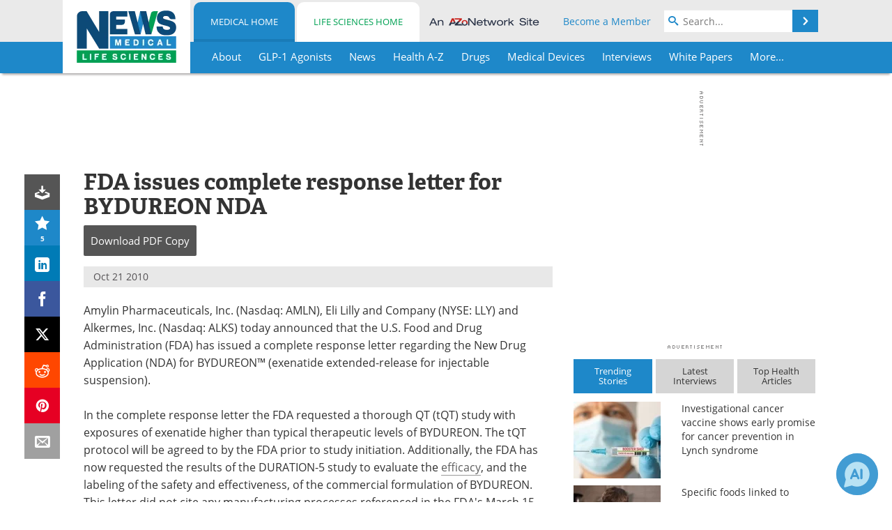

--- FILE ---
content_type: text/html; charset=utf-8
request_url: https://www.news-medical.net/news/20101021/FDA-issues-complete-response-letter-for-BYDUREON-NDA.aspx
body_size: 44714
content:


<!DOCTYPE html>
<html lang="en" itemscope itemtype="http://schema.org/NewsArticle">
<head>
<link rel="preconnect" href="https://use.typekit.net" />
<link rel="preconnect" href="https://p.typekit.net" />
<link rel="preconnect" href="https://cdn-ukwest.onetrust.com" />
<link rel="preconnect" href="https://securepubads.g.doubleclick.net" />
<link rel="preconnect" href="https://pagead2.googlesyndication.com" />
<link rel="preconnect" href="https://www.googletagmanager.com" />
<link rel="preconnect" href="https://js.trendmd.com" /><meta charset="utf-8" /><meta http-equiv="X-UA-Compatible" content="IE=edge" /><meta name="viewport" content="width=device-width, initial-scale=1, minimum-scale=1" /><title>
	FDA issues complete response letter for BYDUREON NDA
</title>
<link rel="canonical" href="https://www.news-medical.net/news/20101021/FDA-issues-complete-response-letter-for-BYDUREON-NDA.aspx" />
<link itemprop="mainEntityOfPage" href="https://www.news-medical.net/news/20101021/FDA-issues-complete-response-letter-for-BYDUREON-NDA.aspx" />
<meta itemprop="description" content="Amylin Pharmaceuticals, Inc., Eli Lilly and Company and Alkermes, Inc. today announced that the U.S. Food and Drug Administration (FDA) has issued a complete response letter regarding the New Drug Application (NDA) for BYDUREON™ (exenatide extended-release for injectable suspension)." />
<meta itemprop="datePublished" content="2010-10-21T00:57:00-04:00" />
<meta itemprop="dateModified" content="2010-10-21T00:57:00-04:00" />
<meta name="twitter:card" content="summary_large_image" />
<meta name="twitter:site" content="@NewsMedical" />
<meta name="twitter:title" content="FDA issues complete response letter for BYDUREON NDA" />
<meta name="twitter:description" content="Amylin Pharmaceuticals, Inc., Eli Lilly and Company and Alkermes, Inc. today announced that the U.S. Food and Drug Administration (FDA) has issued a complete response letter regarding the New Drug Application (NDA) for BYDUREON™ (exenatide extended-release for injectable suspension)." />
<meta name="twitter:image:src" content="https://www.news-medical.net/image-handler/picture/2014/7/New_Drug_Application-620x480.jpg" />
<meta property="og:title" content="FDA issues complete response letter for BYDUREON NDA" />
<meta property="og:type" content="article" />
<meta property="og:image" content="https://www.news-medical.net/image-handler/picture/2014/7/New_Drug_Application-620x480.jpg" />
<meta property="og:url" content="https://www.news-medical.net/news/20101021/FDA-issues-complete-response-letter-for-BYDUREON-NDA.aspx" />
<meta property="og:description" content="Amylin Pharmaceuticals, Inc., Eli Lilly and Company and Alkermes, Inc. today announced that the U.S. Food and Drug Administration (FDA) has issued a complete response letter regarding the New Drug Application (NDA) for BYDUREON™ (exenatide extended-release for injectable suspension)." />
<meta property="og:site_name" content="News-Medical" />
<meta property="article:published_time" content="2010-10-21T00:57:00-04:00" />
<meta property="article:modified_time" content="2010-10-21T00:57:00-04:00" />
<meta property="article:section" content="Medical News" />
<meta property="fb:app_id" content="191532917554431" />
<meta itemprop="isAccessibleForFree" content="false" />
<meta name="referrer" content="unsafe-url" /><meta name="robots" content="noindex" />
    <script type="text/javascript">
        window.g_siteSection = 'medical';
        window.g_hasSiteSections = true;
        window.g_cmpKind = 2;
        window.g_isIabTcfInUse = false;
        window.g_isIabGppInUse = false;
        window.bStrictCookies = undefined;
        window.g_cookiePolicyStatus = undefined;
        window.g_noAdSense = false;
        window.g_havePublishable = true;
        window.g_enableAnalytics = true;
        window.bRecordClientView = true;
        window.g_fetchPromotedItem = true;
        window.g_contentEmbedPromotedItemEligible = false;
        window.g_analyticsContentType = 'Medical e-News Item';
        window.g_endemicId = '7947';
        window.g_tapNativeId = '111755';
        window.g_pageLoadStartOn = new Date();
        window._azoStartScripts = [];
        window.$ = function(fn) {
            if (typeof fn === 'function') { _azoStartScripts.push(fn); }
        };


    </script>

    <link rel="icon" href="/favicon-16x16.png" type="image/png" sizes="16x16" /><link rel="icon" href="/favicon-32x32.png" type="image/png" sizes="32x32" /><link rel="icon" href="/favicon-96x96.png" type="image/png" sizes="96x96" /><link type="application/rss+xml" rel="alternate" title="FDA issues complete response letter for BYDUREON NDA (RSS)" href="/news/feed/20101021/FDA-issues-complete-response-letter-for-BYDUREON-NDA.aspx?format=ATOM" /><link type="application/rss+xml" rel="alternate" title="FDA issues complete response letter for BYDUREON NDA (ATOM)" href="/news/feed/20101021/FDA-issues-complete-response-letter-for-BYDUREON-NDA.aspx?format=ATOM" /><link rel="start" title="The Medical News" href="/" /><link type="application/rss+xml" rel="alternate" title="The Medical News (RSS)" href="https://www.news-medical.net/syndication.axd?format=rss" /><link type="application/atom+xml" rel="alternate" title="The Medical News (ATOM)" href="https://www.news-medical.net/syndication.axd?format=atom" /><meta http-equiv="content-type" content="text/html; charset=utf-8" />
<script>
  window.googleAnalyticsConfig = {
    'gaCode': 'G-ZD4LNWPK1L',
    'cookieDomain': 'news-medical.net'
  };
</script>

<script>
  window.zohoPageSenseConfig = {
    'id': '6f0275cb21084d91a66683b3f95c00ea'
  };
</script>
<meta name="msvalidate.01" content="F19F0E4C53AF972CB554F2D6E02D6A95" />
<meta name="google-site-verification" content="O9YdVHPdPV4LcXLbPolbgWNCkqMfLIvjbuO_NGer4hk" />
<meta name="y_key" content="3022e9ac41851d3d" />

<link type="text/css" rel="stylesheet" href="https://www.news-medical.net/bundles/css/desktop/base?v=8WGNltceva1LY80FWywPfGTS67ogBu3xmsd2cZ44fIc1" />
<link rel="stylesheet" href="https://use.typekit.net/iio3fgy.css" media="print" onload="this.media='all'; this.onload=null;">

    <script type="text/javascript">
        //<![CDATA[
        window.sSiteRoot = '/';
        window.isMobileWebsite = false;
        window.isMobileProSupplier = false;
        var g_azopgtg = ['5f4a4c','6a485e5f4e0b7b4a4548594e4a5f425f4258','6a4c444542585f','6942445f4e4843454447444c52','694744444f0b785e4c4a59','69594a4245','6f424a494e5f4e58','6f424a494e5f4e580b664e4747425f5e58','6f424a494e5f42480b604e5f444a48424f44584258','6f424a5959434e4a','6f424e5f','6e4d4d42484a4852','6e454f44485942454447444c52','6e534e454a5f424f4e','6e534e594842584e','6d44444f','6c4a585f59445b4a594e584258','6c677b061a0b6a4c444542585f58','6c475e484a4c4445','6c475e484a4c4445064742404e0b7b4e5b5f424f4e061a','634e4a4f4a48434e','6344594644454e','63525b444c4752484e46424a','6245585e474245','664a455e4d4a485f5e5942454c','664e5f4a494447425846','664e5f4d4459464245','654a5e584e4a','654e595d445e580b7852585f4e46','654e5c0b6f595e4c0b6a5b5b4742484a5f424445','655e5f59425f424445','64494e58425f52','7b4a4548594e4a5f425f4258','7b4e5b5f424f4e58','7b434a59464a484e5e5f42484a4758','794e484e5b5f4459','785e474d444552475e594e4a','7f594a45585b474a455f','7f525b4e0b1a0b6f424a494e5f4e58','7f525b4e0b190b6f424a494e5f4e58','7f525b4e0b620b6f424a494e5f4e58','7d4446425f42454c','7c4e424c435f0b67445858'];
        //]]>
    </script>

    
    <script type="text/javascript">

        window.dataLayer = window.dataLayer || [];
        function gtag() { dataLayer.push(arguments); }

        
        
            gtag('consent', 'default', {
                'ad_storage': 'denied',
                'analytics_storage': 'denied',
                'functionality_storage': 'denied',
                'personalization_storage': 'denied',
                'security_storage': 'granted',
                'ad_user_data': 'denied',
                'ad_personalization': 'denied'
            });
        

        function initAnalytics() {

            var config = window.googleAnalyticsConfig;
            if (config) {

                var gtagConfig = {
                    'anonymize_ip': true,
                    'cookie_domain': config.cookieDomain
                };

                if (window.g_analyticsContentType) {
                    gtagConfig['content_group'] = window.g_analyticsContentType;
                }

                

                var a = document.createElement('script');
                a.type = 'text/javascript';
                a.async = true;
                a.src = 'https://www.googletagmanager.com/gtag/js?id=' + config.gaCode;
                var s = document.getElementsByTagName('script')[0];
                s.parentNode.insertBefore(a, s);

                window.dataLayer = window.dataLayer || [];
                window.gtag = function () { dataLayer.push(arguments); };

                window.gtag('js', new Date());
                window.gtag('config', config.gaCode, gtagConfig);
            }

        }

        
            function initPlausible() {

                
                if (!window.googleAnalyticsConfig) {
                    return;
                }

                var plausibleDomain = 'news-medical.net';

                window.plausible = window.plausible || function () {(window.plausible.q = window.plausible.q || []).push(arguments)};

                var a = document.createElement('script');
                a.type = 'text/javascript';
                a.defer = true;
                a.setAttribute('data-domain', plausibleDomain);
                
                a.src = 'https://plausible.io/js/script.manual.js';
                var s = document.getElementsByTagName('script')[0];
                s.parentNode.insertBefore(a, s);

                $(function () {
                    Azom.recordPlausiblePageview();
                });
            }
        

    </script>

    
    

<script type="text/javascript">
    //<![CDATA[
    window.g_bSuppressSideSponsor = true;
    window.g_Have160Tower = false;
    window.g_Have300Tower = false;
    window.iScreenWidth = 0; // 0 = normal, 1 = wider, 2 = widest
    window.g_windowWidth = 0;
    window.g_towerPromoSpotRightPos = 0;
    
    g_windowWidth =
            window.innerWidth ||
            (!document.documentElement ? 0 : document.documentElement.clientWidth) ||
            (!document.body ? 0 : document.body.clientWidth) ||
            (!document.body ? 0 : document.body.offsetWidth);
    //var screenWidthCss = "";
    if (!g_bSuppressSideSponsor) {
        
        if (g_Have300Tower && g_windowWidth >= 1450) {
            iScreenWidth = 2; //screenWidthCss = "widest-screen-for-right-block";
            g_towerPromoSpotRightPos = ((g_windowWidth - 1100) / 2) - 300 - 20;
        } else if (g_Have160Tower && g_windowWidth >= 1310) {
            iScreenWidth = 1; //screenWidthCss = "wide-screen-for-right-block";
            g_towerPromoSpotRightPos = ((g_windowWidth - 1100) / 2) - 160 - 20;
        }
    }

    window.g_haveDesktopLeaderboardWidth = window.matchMedia("(min-width: 750px)").matches;
    window.g_haveSidebarWidth = window.matchMedia("(min-width: 992px)").matches;

    
    window.g_canShowAdSense = window.g_noAdSense === false && (g_haveSidebarWidth || window.g_havePublishable);
    

    
    window.g_displayableSlots = {
        desktopLeaderboard: g_haveDesktopLeaderboardWidth,
        desktopSquares: g_haveSidebarWidth,
        mobileTopLeaderboard: !g_haveDesktopLeaderboardWidth,
        mobileBottomLeaderboard: !g_haveDesktopLeaderboardWidth,
        mobileMiddleMrec: !g_haveSidebarWidth,
        mobileBottomMrec: !g_haveSidebarWidth,
        csi590x80: g_haveDesktopLeaderboardWidth,
        csi300x370: g_haveSidebarWidth
    };


    //]]>
</script>


<script type="application/ld+json">
{
  "@context": "http://schema.org",
  "@type": "Organization",
  "name": "News-Medical",
  "url": "https://www.news-medical.net/",
  "logo": "https://www.news-medical.net/themes/Standard/images/full_site_logo.png",
  "sameAs": [
     "https://www.facebook.com/NewsMedical",
     "https://twitter.com/NewsMedical"
  ]
}
</script>

<script type="application/ld+json">
{
  "@context": "http://schema.org",
  "@type": "WebSite",
  "name": "News-Medical",
  "url": "https://www.news-medical.net/",
  "potentialAction": {
     "@type": "SearchAction",
     "target": "https://www.news-medical.net/medical/search?q={search_term_string}",
     "query-input": "required name=search_term_string"
  }
}
</script>
<meta name="description" content="Amylin Pharmaceuticals, Inc., Eli Lilly and Company and Alkermes, Inc. today announced that the U.S. Food and Drug Administration (FDA) has issued a complete response letter regarding the New Drug Application (NDA) for BYDUREON™ (exenatide extended-release for injectable suspension)." /><meta name="keywords" content="Diabetes, Exenatide, Food, New Drug Application, Pharmaceuticals, Type 2 Diabetes" /></head>

<body class="site-body sharebox-pending-init site-section-medical active-menu-medical with-tmdrw">

    


    <script type="text/javascript">

        
        var googletag = googletag || {};
        googletag.cmd = googletag.cmd || [];

        window.g_areSiteAdsInitialized = false;
        window.g_displayAdsToRender = [];

        function pushDisplayAd(fn) {
            if (window.g_areSiteAdsInitialized) {
                googletag.cmd.push(fn);
            } else {
                window.g_displayAdsToRender.push(fn);
            }
        }

    </script>

    

        <script type="text/javascript">
            window.g_ear = true;
        </script>
        
            <script async="async" src="https://securepubads.g.doubleclick.net/tag/js/gpt.js"></script>
            
                <script async="async" src="/js/prebid10.8.0.js"></script>
                <script type="text/javascript">
                    window.g_enablePrebid = true;
                    window.g_enableLasso = true;
                    window.g_enableDoceree = true;
                    window.g_enablePulsePoint = true;
                    window.g_enableTheTradeDesk = true;
                </script>
                
                    
                    
                    <script type="text/javascript">
                        window.g_docereeScriptFetchStartAt = window.performance.now();

                        try {
                            fetch('https://servedbydoceree.doceree.com/resources/p/doc_ad/23/280/dc.js', { priority: 'low' })
                                .then(response => response.text())
                                .then(script => {
                                    window.g_docereeScriptContents = script;
                                    window.g_docereeScriptFetchCompletedAt = window.performance.now();
                                    $(function () {
                                        Azom.processDocereeScript();
                                    });
                                })
                                .catch(function (error) {
                                    
                                    window.g_docereeScriptFetchErrorDetails = error;
                                    window.g_docereeScriptFetchErrorAt = window.performance.now();
                                    
                                    $(function () {
                                        Azom.processDocereeScript();
                                    });
                                });
                        } catch (error) {
                            window.g_docereeScriptFetchErrorDetails = error;
                            window.g_docereeScriptFetchErrorAt = window.performance.now();
                            
                            $(function () {
                                Azom.processDocereeScript();
                            });
                        }
                    </script>
                
            <script type="text/javascript">
                

                
                var g_dfpSlots = [];

                
                    if (g_displayableSlots.desktopLeaderboard) {
                        g_dfpSlots.push({ps: [728, 90], szs: [728, 90], aduid: '/1005779/News-Medical728x90Top', noasaduid: '/1005779/News-Medical728x90Top_NoAS', eid: 'div-gpt-top-leaderboard', sced: false, refresh: true });
                    }
                
                    
                    if (g_displayableSlots.desktopSquares) {
                        g_dfpSlots.push({ps: [300, 250], szs: [[300, 600], [160, 600], [300, 250]], aduid: '/1005779/NewsMedicalSquares', noasaduid: '/1005779/NewsMedicalSquares_NoAS', eid: 'div-gpt-mrec', sced: false, refresh: true });
                    }
                
                    if (g_displayableSlots.mobileTopLeaderboard) {
                        
                        var g_adTop320Available = g_windowWidth >= 320;
                        var g_adTopSizes = g_adTop320Available ? ([[320, 50], [300, 50]]) : ([300, 50]);
                        
                        if (!g_adTop320Available) {
                            $(function() {
                                $('#div-gpt-mobile-top-leaderboard').closest('.mobile-promo-wrap').removeClass("mobile-promo-leaderboard-320").addClass("mobile-promo-leaderboard-300");
                            });
                        }
                        g_dfpSlots.push({ps: (g_adTop320Available ? [320, 50] : [300, 50]), szs: g_adTopSizes, aduid: '/1005779/Mobile320x50Top', noasaduid: '/1005779/Mobile320x50Top_NoAS', eid: 'div-gpt-mobile-top-leaderboard', sced: false, refresh: true });
                    }
                
                    if (g_displayableSlots.mobileMiddleMrec) {
                        g_dfpSlots.push({ps: [300, 250], szs: [300, 250], aduid: '/1005779/MobileMREC3MID', noasaduid: '/1005779/MobileMREC3MID_NoAS', eid: 'div-gpt-mobile-middle-mrec', sced: true });
                    }
                
                    if (g_displayableSlots.mobileBottomLeaderboard) {
                        
                        var g_adBottom320Available = g_windowWidth >= 320;
                        var g_adBottomSizes = g_adBottom320Available ? ([[320, 50], [300, 50]]) : ([300, 50]);
                        
                        if (!g_adBottom320Available) {
                            $(function() {
                                $('#div-gpt-mobile-bottom-leaderboard').closest('.mobile-promo-wrap').removeClass("mobile-promo-leaderboard-320").addClass("mobile-promo-leaderboard-300");
                            });
                        }
                        g_dfpSlots.push({ps: (g_adBottom320Available ? [320, 50] : [300, 50]), szs: g_adBottomSizes, aduid: '/1005779/Mobile320x50Bottom', noasaduid: '/1005779/Mobile320x50Bottom_NoAS', eid: 'div-gpt-mobile-bottom-leaderboard', sced: true, refresh: true });
                    }
                

            </script>
        

        <script type='text/javascript'>
        //<![CDATA[
            window._requestedAdSlots = [];
            window._receivedAdSlots = [];
            window._renderedAdSlots = [];

            var g_dfpTargeting = [
                { k: "site", v: "nm" },
        { k: "excldcmpgn", v: ["2924","2925","2926","2927","2928","2929","2930","2931","2932","2933","2934","2935"] }
            ];

            function initSiteAds() {
                

                
                

                
                if (!window.g_canShowAdSense) {
                    for (var s = 0; s < g_dfpSlots.length; s++) {
                        var slot = g_dfpSlots[s];
                        if (slot.noasaduid && slot.aduid !== slot.noasaduid) {
                            slot.aduid = slot.noasaduid;
                            
                        }
                    }
                }

                
                    if (window.g_enablePrebid) {
                        Azom.preInitPrebid();
                    }
                

                
                g_dfpTargeting.push({ k: "hostname", v: window.location.hostname });

                if (!window.g_isTargetingEnabled) {
                    g_dfpTargeting.push({ k: "npa", v: "yes" });
                }

                
                googletag.cmd.push(function () {

                    for (var s = 0; s < g_dfpSlots.length; s++) {
                        var slot = g_dfpSlots[s];
                    
                        if (slot.oop) {
                            slot.slotObj = googletag.defineOutOfPageSlot(slot.aduid, slot.eid).addService(googletag.pubads());
                        } else {
                            slot.slotObj = googletag.defineSlot(slot.aduid, slot.szs, slot.eid).addService(googletag.pubads());
                            if (slot.sced) {
                                slot.slotObj.setCollapseEmptyDiv(true);
                            }
                        }
                    }


                    if (g_dfpTargeting.length) {
                        for (var t = 0; t < g_dfpTargeting.length; t++) {
                            googletag.pubads().setTargeting(g_dfpTargeting[t].k, g_dfpTargeting[t].v);
                        }
                    }

                    
                    
                        (function(){for(var d=function(a){for(var b="",c=0;c<a.length /2;c++)b+=String.fromCharCode(parseInt(a.substr(2*c,2),16)^43);return b},a=[],b=0;b<g_azopgtg.length;b++)a.push(d(g_azopgtg[b]));googletag.pubads().setTargeting(a[0],a.splice(1))})();
                    
                    
                    if (!window.g_isIabTcfInUse && !g_isIabGppInUse && !window.g_isTargetingEnabled) {
                        
                        googletag.pubads().setPrivacySettings({
                            'restrictDataProcessing': true,
                            'nonPersonalizedAds': true
                        });
                    }
                    
                    googletag.pubads().addEventListener('slotRequested', function (e) { if (typeof Azom === 'undefined') { _requestedAdSlots.push(e); } else { Azom.onAdSlotRequested(e); } });
                    googletag.pubads().addEventListener('slotResponseReceived', function (e) { if (typeof Azom === 'undefined') { _receivedAdSlots.push(e); } else { Azom.onAdSlotResponseReceived(e); } });
                    googletag.pubads().addEventListener('slotRenderEnded', function (e) { if (typeof Azom === 'undefined') { _renderedAdSlots.push(e); } else { Azom.onAdSlotRendered(e); } });

                    

                    
                    googletag.pubads().enableLazyLoad({
                    
                        fetchMarginPercent: -1,
                    
                        renderMarginPercent: 100,
                    
                        mobileScaling: window.g_ear ? 1.5 : 1.1  
                    });

                    
                    if (googletag.pubads().getSlots().length < 1) {
                        Azom.onNoAdSlotsForPage();
                    } else if (window.g_haveSidebarWidth) {
                        Azom.onDesktopOnlyAdSlots();
                    }

                    
                    
                        googletag.pubads().enableSingleRequest();
                    
                    googletag.enableServices();

                });

                ////////////////

                if (typeof g_displayAdsToRender !== 'undefined' && g_displayAdsToRender.length) {

                    
                    while (g_displayAdsToRender.length) {

                        

                        
                        var item = g_displayAdsToRender.shift();

                        googletag.cmd.push(item);

                        
                        item = null;
                    }
                }

                ////////////////

                window.g_areSiteAdsInitialized = true;

                
                    if (window.g_enablePrebid) {
                        Azom.prebidInitReady = true;
                        Azom.initPrebid();
                    }
                

            }

        //]]>
        </script>
    

    <script type="text/javascript">

        window.g_azoReadCookie = function (name) {
            var nameEQ = name + "=";
            var ca = document.cookie.split(';');
            for (var i = 0; i < ca.length; i++) {
                var c = ca[i];
                while (c.charAt(0) == ' ') c = c.substring(1, c.length);
                if (c.indexOf(nameEQ) == 0) return c.substring(nameEQ.length, c.length);
            }
            return null;
        };

        

            window.g_isAimLoaded = false;
            
            window.g_loadAim = function() {
                if (window.g_isAimLoaded) {
                    return;
                }

                window.g_aimAddedAt = window.performance.now();
                window.g_pendingAimResponse = true;
                window.g_isAimLoaded = true;

                window.aimDataLayer = window.aimDataLayer || [];
                window.aimTag = function() { aimDataLayer.push(arguments); };

                (function() {
                    var elem = document.createElement('script');
                    elem.src = 'https://aim-tag.hcn.health/js/client.js?dl=aimDataLayer';
                    elem.async = true;
                    elem.type = "text/javascript";
                    elem.onerror = function() {
                        $(function() {
                            Azom.processAimSignal({ message: "script load error" }, null);
                        });
                    };
                    var scpt = document.getElementsByTagName('script')[0];
                    scpt.parentNode.insertBefore(elem, scpt);
                })();

                var AIM_KEY = '3425edeb-ef06-4978-b057-aa54ce372603';

                aimTag(AIM_KEY, 'session', function(session) {
                    window.aim_session_id = session.id;
                });
                aimTag(AIM_KEY, 'pageview');
                aimTag(AIM_KEY, 'signal', function(err, success) {
                    $(function() {
                        Azom.processAimSignal(err, success);
                    });
                });
            };

            
            (function() {
                var haveGroups = false;
                var canLoadAim = false;
                var consentCookie = g_azoReadCookie('OptanonConsent');
                if (consentCookie) {
                    var consentGroups = consentCookie.split('&').find(function(i) { return i.startsWith('groups='); });
                    haveGroups = !!consentGroups;
                    if (haveGroups) {
                        consentGroups = decodeURIComponent(consentGroups);
                        canLoadAim = consentGroups.includes('C0004:1');
                    }
                }

                
                if (!canLoadAim && !haveGroups) {
                    var visitorCountry = g_azoReadCookie('azocountry');
                    canLoadAim = visitorCountry && visitorCountry === 'US';
                }

                

                if (canLoadAim) {
                    g_loadAim();
                }
            })();

        

        
            function updateGoogleConsentModeUserPreferences() {

                var cp = typeof BlogEngine === 'object' ? BlogEngine.getVisitorCookieAndPrivacyPreferences() : null;

                var performance = (cp ? cp.performance : window.g_isPerformanceEnabled) ? true : false;
                var functional = (cp ? cp.functional : window.g_isFunctionalEnabled) ? true : false;
                var targeting = (cp ? cp.targeting : window.g_isTargetingEnabled) ? true : false;

                

                gtag('consent', 'update', {
                    'ad_storage': targeting ? 'granted' : 'denied',
                    'analytics_storage': performance ? 'granted' : 'denied',
                    'functionality_storage': functional ? 'granted' : 'denied',
                    'personalization_storage': targeting ? 'granted' : 'denied',
                    'security_storage': 'granted',
                    'ad_user_data': targeting ? 'granted' : 'denied',
                    'ad_personalization': targeting ? 'granted' : 'denied'
                });
            }
        

        function canRunPerformanceAnalytics() {
            
            if ((window.g_enableAnalytics && !g_azoReadCookie('isstffvstr')) || g_azoReadCookie('analytics-on')) {
                return true;
            } else {
                return false;
            }
        }

        if (canRunPerformanceAnalytics() && typeof initPlausible === 'function') {
            initPlausible();
        }

        
        window.g_hasActionsOnConsentsAvailableRun = false;

        function actionsOnConsentsAvailable() {

            if (window.g_hasActionsOnConsentsAvailableRun) {
                return;
            }

            window.g_hasActionsOnConsentsAvailableRun = true;

            var cp = '';

            if (window.g_cmpKind === 2) { 

                cp =
                    (OnetrustActiveGroups.includes('C0002') ? '1' : '0') +  
                    (OnetrustActiveGroups.includes('C0003') ? '1' : '0') +  
                    (OnetrustActiveGroups.includes('C0004') ? '1' : '0');   

            } else {
                cp = g_azoReadCookie('cookiepolicy');
            }

            if (cp && cp.length !== 3) {
                cp = null;
            }

            
            var isCookieBarShown = cp ? false : !!g_azoReadCookie('cookiebarshown');

            var currentCookieNoticeBarStatus = 0;

            function configureCookieNoticeBar() {

                
                if (window.g_cmpKind !== 1) {
                    return;
                }

                
                if (cp) {
                    return;
                }

                var showFullBar = typeof bStrictCookies === 'boolean' && bStrictCookies;
                var newCookieNoticeBarStatus = showFullBar ? 2 : 1;

                

                if (currentCookieNoticeBarStatus === newCookieNoticeBarStatus) {
                    
                    return;
                }

                
                try {
                    var root = document.getElementsByTagName('html')[0];
                    
                    if (root && root.classList) {

                        root.classList.toggle('show-cookie-bar', true);
                        root.classList.toggle('show-cookie-bar-standard', !showFullBar);
                        root.classList.toggle('show-cookie-bar-full', showFullBar);

                        currentCookieNoticeBarStatus = newCookieNoticeBarStatus;
                    }
                } catch (e) {
                    
                }
            }

            var areCookieCategoriesSet = false;

            function evaluateCookiePolicyStatus() {

                if (areCookieCategoriesSet) {
                    return;
                }

                var canSetCookieCategories = false;

                if (window.g_cmpKind !== 1) { 
                    canSetCookieCategories = true;
                } else {

                    
                    canSetCookieCategories =
                        g_cookiePolicyStatus === 1 ||
                        g_cookiePolicyStatus === 2 ||
                        (g_cookiePolicyStatus === 3 && typeof bStrictCookies === 'boolean');

                }

                if (canSetCookieCategories) {

                    if (window.g_cmpKind !== 1) { 
                        window.g_isTargetingEnabled = cp[2] === '1';
                        window.g_isPerformanceEnabled = cp[0] === '1';
                        window.g_isFunctionalEnabled = cp[1] === '1';
                    } else {

                        
                        window.g_isTargetingEnabled =
                            (cp && cp[2] === '1') ||
                            (!bStrictCookies && !cp && isCookieBarShown);

                        window.g_isPerformanceEnabled =
                            (cp && cp[0] === '1') ||
                            (!bStrictCookies && !cp && isCookieBarShown);

                        window.g_isFunctionalEnabled =
                            (cp && cp[1] === '1') ||
                            (!bStrictCookies && !cp && isCookieBarShown);

                    }

                    areCookieCategoriesSet = true;

                    

                    
                        updateGoogleConsentModeUserPreferences();
                    

                    

                    
                    if (canRunPerformanceAnalytics()) {
                        initAnalytics();
                    }

                    
                    if (typeof initSiteAds === 'function') {
                        initSiteAds();
                    }

                    $(function() {

                        
                        BlogEngine.incrementTopicUpdateNotificationPageCounter();
                        
                        BlogEngine.loadConsentDependentScripts();

                        
                        if (bRecordClientView && typeof contentViewData !== 'undefined') {
                            
                            Azom.recordClientView();
                        } else {
                            
                        }

                        
                        Azom.loadAdSenseAds();

                        
                            window.g_trendMdJournalId = '87497';
                            Azom.loadTrendMd();
                        

                        
                        Azom.checkInboundDetails();
                    });
                }
            }

            function evaluateGeoLocation(location) {

                

                var country = '';
                var region = '';

                if (window.g_cmpKind === 2) {
                    var otLocationData = OneTrust.getGeolocationData();
                    country = !otLocationData ? '' : (otLocationData.country || '').toString().toUpperCase();
                    region = !otLocationData ? '' : (otLocationData.state || '').toString().toUpperCase();
                } else if (location) {
                    country = (location.country || '').toString().toUpperCase();
                    region = (location.region || '').toString().toUpperCase();
                } else {
                    country = (g_azoReadCookie('azocountry') || '').toString();
                }


                if (typeof country === 'string' && country.length === 2) {

                    window.g_countryCode = country.toUpperCase();
                    window.g_regionCode = region.toUpperCase();

                    
                    if (window.g_countryCode === 'GB' && window.g_canShowAdSense) {
                        window.g_canShowAdSense = false;
                    }

                    window.bStrictCookies = window.g_countryCode === 'DE';

                    

                    if (window.g_cmpKind === 1) { 

                        $(function () {
                            Azom.createCookie("azocountry", country, 0);
                            BlogEngine.initCookieNoticeBar();
                        });

                    }

                }

                
                configureCookieNoticeBar();

                
                evaluateCookiePolicyStatus();

            }

            function onGetCountryProblem() {
                

                
                window.bStrictCookies = true;

                evaluateCookiePolicyStatus();
            }

            function lookupCountryIfNeeded() {

                if (window.g_cmpKind !== 1) { 
                    return;
                }

                if (window.g_countryCode) {
                    
                }
                if (!window.g_countryCode) {
                    
                    if (typeof fetch === 'undefined') {
                        
                        onGetCountryProblem();
                    } else {
                        fetch('/cdn-cgi/trace')
                            .then(function (resp) { return resp.text(); })
                            .then(function (data) {
                                var foundCountry = false;
                                if (!data || typeof data !== 'string') {
                                    
                                } else {
                                    var match = data.match(/\bloc=([a-z]{2})/i);
                                    if (!match || !match.length || match.length < 2) {
                                        
                                    } else {
                                        foundCountry = true;
                                        evaluateGeoLocation({ country: match[1], region: null });
                                        
                                    }
                                }

                                if (!foundCountry) {
                                    onGetCountryProblem();
                                }
                            })
                            .catch(function (error) {
                                
                                onGetCountryProblem();
                            });
                    }
                }
            }

            /////////////////

            

            if (window.g_cmpKind === 1) {

                if (cp) {
                    window.g_cookiePolicyStatus = 1;
                } else if (!isCookieBarShown) {
                    window.g_cookiePolicyStatus = 2;
                } else {
                    window.g_cookiePolicyStatus = 3;
                }

                
            }

            evaluateGeoLocation(null);

            lookupCountryIfNeeded();

        } 

    </script>

    

        <script>
            
        </script>

        <script>
            
        </script>

        
        <script src="https://cdn-ukwest.onetrust.com/scripttemplates/otSDKStub.js" async type="text/javascript" charset="UTF-8" data-domain-script="f362e18d-20d8-4df3-ba3d-631ebffb71e2" ></script>
        <script type="text/javascript">
            window.g_isOneTrustAvailable = false;
            window.g_areInitialOneTrustConsentsAvailable = false;
            window.g_oneTrustRequireBannerInteraction = false;
            function OptanonWrapper() {
                if (!window.g_isOneTrustAvailable) {
                    window.g_isOneTrustAvailable = true;

                    if (typeof window.__tcfapi === 'function') {
                        window.g_isIabTcfInUse = true;
                        
                    }

                    if (typeof window.__gpp === 'function') {
                        window.g_isIabGppInUse = true;
                    }

                    
                }
                

                if (window.g_areInitialOneTrustConsentsAvailable) {
                    $(function () {
                        BlogEngine.onOneTrustConsentsUpdated();
                    });
                } else {

                    $(function () {
                        var isBoxClosed = !!Azom.readCookie('OptanonAlertBoxClosed');
                        if (!window.g_areInitialOneTrustConsentsAvailable) {

                            
                            var isBannerOverlayVisible = $('.ot-fade-in').is(':visible');
                            var areConsentsAvailableForProcessing = !isBannerOverlayVisible || isBoxClosed;
                            if (!areConsentsAvailableForProcessing) {
                                window.g_oneTrustRequireBannerInteraction = true;
                            } else {
                                window.g_areInitialOneTrustConsentsAvailable = true;
                                
                                window.setTimeout(actionsOnConsentsAvailable, 1);
                            }
                        }
                    });

                }
            }
        </script>
        

    

    

    



    

    <div id="body-wrap">

        <div id="wide-screen-container">

            <div class="page-wrap">


                <div class="container main-content-left">
                    <form method="post" action="/news/20101021/FDA-issues-complete-response-letter-for-BYDUREON-NDA.aspx" id="aspnetForm">
<div class="aspNetHidden">
<input type="hidden" name="__VIEWSTATE" id="__VIEWSTATE" value="wKCruVS/9ZfqNMBlMqxwOUmax9xVsrjsc4v6f3s5DZsWUjVYDB7Gwg3/7VF+Vpq2lzusD5dVlXMaPyfQFyVRZ0hyyDA6P71vHGJ95TkdWRj/blQMZPS63/E4FTAfemsgivjOlWiMzKoTkU8Ymwus/nDyYvdCQwCauSUA/cOp9hcyNeDCndbTc+Owtf2rnNyx1NBftldXTAIyteqJD773iLTOYYGGgU7Gf09BAHCc9ZKnWn9v2xBvnbXWCULTBRR5V0qczPy73QGIqVVrXIbrXgvIK2DkS8B4ZyAgfKNs5V+1bXvSZsKUxfjwCeXWzizw/4fLP0Z0/lf+0S4oSZUXzqxwPT5k73bO5Fm3Pmi1E2rcqidqhU00RLgzZv+3K8pP7o6geeAJSOMVYSxkZFxBpTMrAXdozC4Je7nYU4qqpMch5WFT9tTwTRK8m4Kq7S6dI2mz1vLzCIUawu5GbUWmRjWIUxJee/5LQUWHobR9PucIfB3ZpyTLhU8h/W+zg8oHNV6ahnKQ4NFoXVZef1ZUjywXJMsZbnli2z+5pleskXb1rUhYNmDtSABhMU3kxUq0G7LC0Zlv+VVpcyV+GknLJVWWxVBWt4dtnY7vgO1cQcKlrDU/607JGbwt5VjFXkXp+vMmZf/Of3KKiI+Dv7Womx/fxYVaODz1orWtIVCHr8XS1lA947b3jMM4RoLb2jTxr6d0av20IViz4dYO52ZhWj2phzyBNj77bexF/er5lLpjDzn6HWX+oKABKwqYTiUIZAlg5TgDPLj5rqFJHXZ/ReOtRLU65DFF8/G4URYRe47quY2LUsBQ5GroLTHOoLi0VTaGXx38S+jHVat1BpTQS0YLSgoSl9DtmkQYGaKDdzvWtb3QXIj+yq/FIBQ9+D4fK+JBXGjoi+vspoR+MgjmjmfgL2aA4D6l5jmsasGjtyB2rhQYG/x1b2bVdqKPxTfm80QdnJKWpVDcPFU4PRsB8v4sHWruDmVMB2QTeVxBb7Bs0hzLMH4czDp+KKw44QOzKhkuwHHmtLgzGzO302i4/kODH2p+91Cj/kLOc0uX2cIkijZWYizbwJXsqE/Ng8Vf3qO/FrLAh4xp2lfmLDjJbF2s7unRy8qUwNKBlm8p5xXlAfK67cGLqm+zyf21J0l6V2sOgkvTH8llVofdc+vLF7zbcz8q/JLBmDCUVr0fL5VqVHEKb2JVhPY8GB+9O7YKMBNGwJvgwmXbynxbbK5WMzcOyCRD2U9Jt0OpfAoL1TW57OtFf2oAWc+r6+miINskjyUf+WO3m7sc6KOYsKC08A8olQ+DzqaYn59OxfKy0H287FYIknHeqjPzESJwFYx2P+MJ/jMXiaLmZc58662cVvWOlWtFNDOhmmN4z7sIK9aF5CdYvuiUtOPuKGPzR+FPmAYpHODBGLy221C8liPLqoxgwkyH/JD5hskdqXzmqLjLVIYT/vPhqn1W8a9UlpFXHvOwgP82Cv90tXYHinYHAlWMmMVx/BYmUWg1j7E/RatD6hsvw2MsOmU8v6VzFSdJ7y+XWYNIDatTxBGe5X32eR4hCDjUtL9sQ3yPvjSOB8MZOtsLIvlZJG5SDKhb1glI6AfEWKFBsqT4kEYZRnDw+XhdRvvioBHRXr6+YEbBrKyA5Pr/[base64]/X3jSBVTSPIWtpsUfwGcZrg/x7vt7mbSF7Up5NafCqEOk1ds9b5/[base64]/[base64]/eXMZNu1ZlY4k8s8wfsiSSIVFJDmgYjWiIp1w+TTA1kARysDZUQezLCzKH0//XiKe0ppit7yCgDc7pA7foXjTBiBIseI76ZF3DkuzPHro+lGm8hGZtd4sfCgZhQk5eI6OejdUc5GONTERi3aXF/PYHAKkky0EqEWm1hWSq3BppeOcCY4wM2uzlLUPTU2/7DOTIe+1uiTkAshmPMq2QNAQStuTO/NzXBTWqQpwxMw/WpUSAJmUIOIMY8QQ74bsDHdS0chWjXmmnDiCUMyQDWyIWKz6qRn2aZp9jRw0cN5vEQOYkVeZLYZBpsl9eJehRTUgKuWZKVLqxv/2bvDyZl+spwEO0lgcagSJKPLyHh3G8BzIikoVORtJSCECt0KANYMYiPbM6Ti3ycb6Lcmm9g/RkT55qA+duooWcaxDYMQQyrZjSN8GLqSpdt/m50Xgut9RoAIjXdyo27PnZ9FbbmDSMJ8dAORyAeq7nzOMv2K+JSRFVFLg5XLShkCZSY8hU7s6B/S98KD8Zx/dngRO4rJU9jx65NJlV9wH6aNLXUVI4Nh0PSUnQmkkydOd3l72zE2e+hWGs6oTKpNRTAZHaeqdROYjhz2u0EZVEjwMhGg+oFVXw9k9ImoZmiGn3c5A9R9V9gzXfHgcKHrI5hZ/H5wSkEdcPB81IaG4aFA9offSWdmTi19p+wl7IQ9Wio/KTnRY8tGcOSZUeSNvc+7M4GRlKRZU7gvcyW0tq8rZwut6FLVAA+kKLrYAYNTecEANVfUd0geg6owJeszpSNE/1TGNGARwOoh0jYzrsoZsRilcVsQ/cWWPVy8TFraSwEDaN/RH2b0cJ3d/C7igzokQMx91Bu3BkQOXLMTo3z3GXZZYMgoQ+sAZSCHkhuL/82KVeKeokSX4ZjjAO6egfgEFG7qZEXP1881KQmHI/27lcu8ksr/4Qf0W8L5pkQFQfqq+eLtGvaMmuKhHkDFh0aQ5h/7ApwJlyjBFVnKcpx8+jNLGmrAycwvi/qhq5VL8S3cCqE7ImfWswX6EULc+C2XRDgVmAEJgc3dizHK0OF1IJv+jlm7h47sPuj21wMD1Cu6Nk4qJHvxjKgeq78MZgb1FPPvAc6tOBP2897EGg5e3gQhAstb/Ka8S/F/uIDz65sJD9DU2jklJHDvYz3qU6rF0gRMOsOIamJ3VHuFYUXCtos8v1IUIzm2HXrSq/wVgL7BXQlqeDrV5QdZZ31TGKbA4w6SuLVNjvOGpDQVnwrxBcF5E8YyT2xXj4eg387DB/LJ814tsWDcmE5ionKkvh3ohrVt2MSC993SMfrQOW6feCZ7jAxRUwri5Aun5+1w5wyjWuwFibRT4D87R08Eeen8OxvapA/f2f+DORjET3UeJVQfUsb1Dw4hR+rEZnU5vTK0bHpkJ6zhdhtvXa8mdPADuHMfraMQz7aJqdXsHfSi26sI9diJ43kmEKK+eEyCqOCHi+EVdsJslfV6XRirqeedU5pTyO58NVNWcV/P/BVwQyMwzBv/[base64]/r9orJP5cl0gu0FTYHs+DdeBd9Rw5KFqtyNaG3jf8/cNqHRJEQTq7dSBV4daTdqT3lKx6AfBSLinjg60IEAjeJzQIiPMenn+GqC4f+jB9pq1Xd9JrxoFAPorQ+tn84LfP2hpKLh0mtzDhGswq8M5vrlEv2nVNrgfPFju6LuETEtOoMdw9zfuaWy8xpMca7iIca0tsq6I/p0lbs2owEEmVHnBt4BR91dZIe0Wa6WxyBlAofUODZeVKyMdEiQ4sOgDOox9G/0OAMWCu2BnIqhpUzdx4SrQyUVEeKMryad7QqKHPaBBgEhHRihCPhAyNCA04tXetdcsMvsvB8Ul0o25L49QnGyHKKgjnrNcqREd+o/fCv0jhIcORUfc7Gmt2xpeWAiWcjCsKfrQ0hQ9ooUEKYe+JqxKOSC71pzLuF1JwgW/BG9ecUZF/Q0RlcEC2AVohR8QkCwPn660zFW64ZAKAJwRzm4GOXPVbPM9lZ7Ew4GxVlB7ZxsKJ46Gz1ELYOOZZR7IE6o+67ls5SwyW4r+A++wBR/DrwJRwz8R246z2zMPmKmEOzOO2E0MRJWnVY0rJZlmkdabFkZLgp7kwyxooHwh+ueTYelVSDy9pUCrNJn9Pq1ibuIModzZoQkspXAoI+7JHSKNsj4iqqzQcLeZrBt/btc9LMRj9gLjjg3xFFtPR/bP/pu/ToCUM7VHdeEbcnLkLV0dR5a/PzK5oM2KvSGHvdVslGw3zcZ0cgFP2y+coRhG1XzLEYgZYU0ecVV7e5uK3bj/15RRzQeSXArjbA0pZOoo5011Frr+8FLlR6O01oQUgqLfuHhqtCRp4AcrKjIpJtm19uIpWGqT94FMcyn6xIrs+VIubO3dsE0AmE5mn36GMGbdNfhb9fAny267+agJ/CeiSaN9H5LHQGASwTyxwOZZIaYse1D7opPIXM1e8HUwy3qJCpCxLxAcug1JOBBk58ZxNvv16BvHYKu8mdo+Dhz+LS9ASlxD/YOYRzb2HV7sTlZZxYaEC+EYAl54Zl+0zpi60udlNR6sNlt0hstZaNV9bmJ32rscDZpNV1jETBkAjVylqp3jsSCrk80DbfFyeWahFuRyK7jYIyjEkF2fURZhjliKZGRMzDSNDEy5XLa517CSs8JQSVRSkCmqWB5a6U8qB32imO+HmFlABigPqLz/iVCGlyZPzT5OW9diuwRicvBSqKTtRznqc3+iSmxV3AGRl+c4dYu0fANQ+QVuCwu1gYs6DtO8Lr6Uv/CL3TvMUDWXfz65oAx2/8M9lEN7aA0AObua3DvXe9lee68intP6Z4nnu6BfCH3PbVQUDjlkUvtJB4VBYQgG4M12UsQCVC2t+V1L3J6P75fKwhEXVgihiPOvNtE8hSVxj9uzcCF5IRO3HIFCBZ4a7EdmxbV3I3C+i3Lz8mfYQ0UnlzKqZJ2XUu3pyvdKhxqvCF/5odTTC2IQ5Q5UoSUInZJ75K7jjffVWHC2lFk79L5rYjI4aYaGLhwM/8uVBbLyhFk54kHflAMvgUHaliNKJ1soG/wXUDleeT+sEbgDwe1IvJH9AoD0O8gfkLKDe4cRgAaKQceL6dFtY1HWDYg4UpFpw5onAvktoLGpqcN4OYr6+oy7tHJ6cnvLUdYlU4QWCmJG/ajrmPlMWVvOriKIhn1wH826h4SX5v5BNh9qwa7bF3/vqBqvJ2lUS3Hc///Bb8IkHV2//qh+N3EQte05dRdw4zGcTbaoePvHqRApnI9pI6btU9DzbHXlQiWeEIvtgOe18p1Q00jeandkkXk3RPfCOHV5MLmeNrLppfpCCeU0315g+hg8Blf74AMVcRg6CzNlIASwu4OLju/ODJZYwia4ephKNFgHAEuNUAcZinzmUbgDY/p/wgC09caqcEThLLBPM7ZW+ZMB+XNLVElz/DXAhLKwmDYvq6ok5sBP5Bxgi1b01ZHMEagNbsO5YCJSXzJ+5vji1q6g0xhZ8aSezIenNOov7Ih5I+D1o8nue9gWj1H21HcysAXa0Dw9o2Y1gpJMQ9nwDrcW/N0zG8Z6by7VwFWbuMNHvtqp0WdMpCeQQP6Lsmbb4qiF3vW1xQjKG0PgzFJWb+b8ZoKuoXzpZhUzNB5uFIoxzNbz9xKL2i0CdXfG+Z6s59HtRNOOQ9f4b10bHBSDd9YISYKiPL7uqddMYP2mXx+G7Agzt3cosSAOgZjofVZ6PC0kQS/Bwa1lHmkekt+6+QmdhD/3CH5S0/I0whck2rinfHzl0YByq4YREuF6Bztz/1iNgAn8e9K/IsIBIfkBCBKRP5JWNv/2/2s5Q1oM03oJhDAtQS6aIMNW8hhSj7f/viuJa+aRAsZ27RQLCXiI4cXS6QJjb6huNdRaxIDKbGhYl+VIikw92DXn3C+UgAm3XX4r+019IBFeMwSR15yUEic0fchvGlfjMD7nmDy+UeW7YjQKKrHvjXNBYmEryevAG8KLfSgsmfpiKwH2a8HxtlOTFFLRDm9eZ9aBdXwU2wnugEb3oDSLTDF/[base64]/piiFYjA+4mifecbOmQ0QujNHP9QIc8dg7cCopm+yPaheiR+kRRRnIRoQ1JwpKG2jH8Krf9wZM/b1FJAA76tZYIvaWT8I3NSxjWnymPIp8oDSWKUYH6dt+xxTdarT0WzAjxf2yPfJPMbLDvVORnBGI0aHSv6Nz4jJ78GzUmu+tCJnXkplKrdw9mal6zs6mqy+jNz6qnF/rJJ/9Uwr5X4HljME4gVkZ01KNh9H7pfm8r5mqrCCcY2aGbHvhzEoPwiVsLvuxIbTIruq/kcLa2n3Zt1KXnb4m5pKjl7Ne2RlI52eIrsvt5eG7PVlmx2EKv+89CqZZ8F6P156Yb5xY50mnWRuAVIM85A3ZepbDx3XsNDwTLKoL6ou/Mn2wshkEbNoj7R7qehwbkeiAqyGNW1PF82tN4YLAmYj90JLYP1KADiQzpoR0ciADd/2qMYOk73+340G5cIu0SPKgJIDgDHh7KT5C62Yh8AKvmvJeBf2aieikX2bArAbmsC9/Ms93+JRBYR98lRAIUlmQMjaPksJGjcNO0OzevM2BNvjiRSB4XnIl5EWyqwfPtec7x0mBEwI6hvIJCcNFS8LWn3nJQshAeH0IxhS/iTHPz8fHpxqQO6ow5BM5C+ATVitISHjFihlmgbyWBN8wkmaZ8E1oOHqS1HzYaeaVcL7NSWSiVHGfB5+0twWZB3Ni4wpmPXp9DhEXkwW/oKuu8CPl+6QhLPwrdzwh1elkYHg4lm/h2SCtEG8TrcqsnploI3awQwuVdbKfMM5th9tVQUm1jme9T62BiLvYEa+xI7k4KVK0A9hLHxacxSpGwPfii2rREWqaIUiB2bjc4SZQYvMf2lAywxPRBxgPsgihhEc7Y/WRDVzLgHusUdU9m4mzT2u+mJ+xucMB7NmUsyK5jFzZWrBjbCrzv2Ox6WBdRQzJdnZJGOzZ5Qc1ciGGvJdMCJgJxoehNJVrFX2gXNTn6SJ2mqiJA1n9nzjaW5trYxqB8KHJXEgrmCNbP90QxEsQnG+PDvgI7h8jBTPpjUTfyFpbxGVtVauhAs97d/M3LAm9dZXSfwpJq/Ebkw+cyFZiYpJjf/PEHbWGTjxRZ+8/oYPw0xob3yns9XilbBI3UY4TKfKz0H56AAhOf4JCeTIC9fnXpDk1LGrYOE0/UHhtTi4CkorHxpfb7+10xSRDW6eBI7r6UgrpTh0Gp+SSwlV+QAdQIGWurhjvwmxhKrERRLL5U3/FasZijIX1xcFwR3W06RyDlcwTcwodsdfnX2IdPLyBoT3y7zjBhX063zrdd4GyStpNOwCw4YnnA+kPPAMr0+y4UlTc0YwveWekMhGcFt9Zmvp5g53eDlTpxL9h+Obn99R/IjOOiQcnPODVY5C8LJLgkNHwIpHNkWbJzI3kV1cCAPMc+YWgTR9kckH5A1uWS6oggfcrQNU86g7O3Y2Bb33ulBQmSdCHT3rs3iRP10pilo5EH5dWaSlWWcQ/vccWVnKfFyKoRnivryg1mZFxpMnL0OQYGjsQEcg1WTUEVu0ViwgTbhbHHcal7ZKeyhYnYGqvDFJ8T9GY/ucmg5BsEaSo7lR41ETWtoIuJ2soIdxwe7gzEVyzPsYTLC0KPmtkSpq/y5ugxOtQHXvIu4CSBoW1L/+4cfZUtKVIuOogqZVPzHnrG/ukkMg25ysThbQQkFxhE6I+WKEEvd2V8vH+de3ew+bjCL00l8/wfpZOnL8OZcUVJNVJ8j8A6+9nsy7Q5iQZASQ8Lqp4XObnOPwV4a4N+qkdnNJiY+Vcbbo5w79iBB2ewnfU6NvLGbqBh91FDfDNETJxE6ahCpjukF/bfg7wSwLYMd3hBvCzPaEQEbkKc87BQcvsxQwm6dDDyU963pE1RyKQBmaWSIuCBhnSUDPzXlxofvoo2Xfe7E7zpy61zbrG0TyG/PiKY6dmmNjbr34lzB6rWjWr2qtESmPNYOVpdj1cHzVc4u0ecEKY1r9l3NQBPFTLBdlK0y/FXd40u0K1P7ei/8njnme9lkAvX9ruf6kIc6KI51lOdM9Pv+RzSSlM2TWtgdIrtAa+KGFX+MXhq295PoGJuEzCxGBomNWQfb6Jhna6Bwx1IkGY6N1hKm2F1XmOwPZgkNh/IyA8R3S6Iq05TVs/n+iuwHb+He7hv+dNZATfM+b3Nixha4TxhtBd72EwNL/Fw7cHLKa4K7uIe8THdWZYqx1XISpLo3XsXKcOB1Ws/uhgxnIIHNHxNzEFW1u4EP3ad8hNGMHsBaz9Zw5nh1rtyUP6HfTquylB/cinWRKbUd+QA9C++lxdCkXUl1vo2IuwDjotL/WbLnlv5S2vq/WJv69Kk6WxY18GRcIa0yIxtXq242MRhoxRyngHJxkw7eSdEVLLbPBg/XvPado2+Pi/rMpLMESNNShXFMn7gqLHEYffiIVr4VDvNChtMPlnd+ONDHuOrOhPec4tttgjkL3sXn2FGmFwoiXzIRqrfBZR2X2w3vsn64/9pwoOPFWdlfzRqakzdLIRoU/+puYuMs+7VoYy0d8aIKFQA7Z+5ptunGaBZ0kIpUS658Bub5d5u7xUfhurQ7V+2i+DlXlTlevFu0qqCaWn4Mi7bQ/DZ/mBQHiM5J8d4FauO52a7GIfqFH74nO/uWCBgtdo4332xzCMsENwCmQ9DuwIyeCMB68mfiLycLwRe4xb2Xx4obx1EPYvHZVIYw3s9tX0WFuy5AkQ/R3S2WOt2PS0STc6pswwwGVjFUPJEmIdil5N941mrBzVO0VGcVDkebdlEkcAUev/uJdow8AVnocMEHReu+Vu0yz79EwuGV8X6W2N0ubypkmf0mKUF96L9P44dxpK4WrV1tIVDS8LHQh2MIk/EYqcGD7Z5UTgPL2nK8FwJn3PMQoOIKx4vdwQWJEg3wSyujpFXPlfZJNClyr8JAz/R9O821XHHeZoVUQ6mvV2lxt5Qeiaemi72GG10Ne5FG3siKBm8t+gHP3qwcxbTpXeoXfEoc+QZV//B0pz35cmdxEGqcH/xDjZwiRkbDVzXeQnnBZlYrJM37Jw2DK1Gc3QASOco0ok031X0OttoUW5oHyc82PiIkUXRWmPhhzDzxWlNbDaq1Te+X6AwC5AUbZlVY/[base64]/B1dHRtVLgSmrjv0InE7VD0z0TvBKacRrLFsDwFYeXrYv9leDOGQOMsIQ3Il6XXVj2iNQqwnNbbA3y8g4uAH7G5qqObPpkwQNgOWeocVACLEXCw49WsnD4pbCzyWRqzT0x7EHUt3obTF81ncIJcMacn2P1BSJ8kxCtyhQQhEbs2fhXwJl8M/4KtIkggqp76YIJJNYu8lLP3i+R8RJPkN/tMT6B2v6VHsIZ/WgnHHr6ll0STxc5cRPryah10gjHxIllPB1W/5aWmK9n1W3BOJoPjWrh8c1tgMHopNx10qUz+B7npsu2r3aPD4x6jcd9Oba4JpFG6CJayKePobhrcX6TvAi7qmeeZxOPLGbxEt6IP/THobtdSQBgQbXWdQzwVpWGQPQpL0QTe12wqM8xdCM1olJ0Q2weGY2qQjhLjhsaTCpn5pQQg1WQPUb0Sh0ICxvsV2o+kTmcuP1ymxFom251BuagxilMCwNbCMDHPbGByPXOGxtAZmyE3btKk8P5Qcg+l0Ta1+fcBEk5byTZ1rPDrXpWm3tfi/o8S0389RM4SG/OCbeDp2k/Ht7jOjSjDk0wpnfr/XBxW81XyfmPpcevVKWq6DmYQfDZ8khKK0/3Ky1s2jUYZRBSXkflqMBx6mHmZvSnciB1ASN2IhsZbFyCcGYEECJeQkfa4OOOP8ogWZ7YdjyHKRtZx6AEEMiY4CKmCy9FBhMC9x/8n3pk0yxG4H0Pdl+zZX3uuN3sf/lGEizoC2YAZ6Mfb12VDz3jGD+Pc3ey2GEJ7xGxENvoyYr12AUkiqpT62YyJ796+woKgcrj0ivrJwV8gY+jNWP5rrBqTQ+7To02pRljkMcmxHLheG2F5ejGUFd/DbIEWDDq/CEcMuU/[base64]/LLCquRABDm5Qz0ZlQ9wepg6wQmhhHcE6c+jussMZqRZ6d9zbskH/NuJUV49GveTfI2G49gSA0OYLrdWfR/HNd9p4gVBTiXNxJ6WO5GOrjGr43SOl99iV4k2GvNtNHQkOqYGSDGHGgnYkyKHqdxeoNXaE/rlMmPGRVJZN7HsjWWNncNfQhMSUVw2Uft5ax51yQfY2lzNj5ii+/rVBQraOsqHxJaoNIDkur8eSZIVWmZpB5VMoiD4792aKFjUCrongnj8RN2aoIwC6vn6fjQhTcHZsQVHjN9+e/9ob3UeHdtVO0+nRcDsFREtg8c/618JijSozH2c5e8HCpNXV5n9kDzyLucM5yq9XvOrbrKP/SV4E8AIG7Wz8haL5Tlfeh1cWi+G7luYbndiIzeUjqpJ9bTCZwnQga37OshhLvj5Fs8y14wGuRNS0KaHIeFkO9xgVm9qVTlU3MTfv5VqTnQbKGvY19Dlsu3qbb1fTWBzloMAYwwVN/2o5SYNKlEmkEhbgKF5pZBgx6S9NbX9f6vsUuPCvnGShgiQlLyZ2YRfCjpMsc8Kgc08+zYsGzgu2HkFE45nx/ESg7kumVUuRwbwJWb7ZRO+E7PKcMniWYHpLlTHOCrQlIxQB8kOO7sS2RDWkdCVXJao2ad0CEstiwFOrFHqAxqxvp4GvgcCGb/Rfahc5mMGrAbop0Fbxxa8cuCSo+A8RbrFjFVdywtfZRSVc6pYrhFzyVQtGzKvqkC/[base64]/AbtVlQKabiPBP9EorF1hXbNr8LubYVjVZGGKzgHODKkbbodaAZcuFQgaDpXJdwzik9quNwFJr2zusYkTL9IAJYyHhmZ9r0b5GcjqOnmHgPwyWg7XPhQ8SJjZdKT+bl8+FjV6lY9s7q9+ZUrtvDMS1MEI1DZZ9/BXfWv8xfw9PXCQkTokZvQAOCa67rUV0SewVZ7RaRWcqAj+I8uZgilYW2dvJCYGEiKGpIEkbYcxBBRerPb7sL8D7Sl3XY/Zx/jCQSmf1hxcIvbxiSU085MpxVpurhRWpYpmtsZWnVXlII7Cvvp1/SqoeNYuHLBrwwDzsc77gO10KYbnokkUTDwlheZbv05IWRZH7a7bnZSwxU7SDWaFeo6+FWwabOLNOhHy+FDhNQy1kWPm3fmQbhD1xZCFFVtt+BcTC/l9E2LUyERhOtVp4eC0nFen+QkvuQiQ7KpXtZnAhteR85AwEYa1bl0xULESYAOMF3UkOPtFuwM8XcYtqpmNxd1tbUV4hU9Nrf1dw06/z5uUOrQeqWTkH7mWi/dYQrQ+DqVoNnm5iuTB+SJrgRvrBnLnR+LlN2VpE5bckjVg53GdA3RmKJNgzVc1d9ZVvRovAT2IGk4aQOWtmfh3r+yBbi2iUPtn6PIFa/VGiAo48keHQCw6593OBdHGCyT0BFIQhru0w+G/23+nnEKS0SmUecRwO5mBtuSI7dJixL+9OdzXjzMZvHPsDFdYGazmcUALDf0tOl6OXxX5DtNi/4KcadVWpyvpHw2whsSs7wdAQnQoFh5k4PW/I49r4ouKV0RzoxxbUcYRX5jE/5GgOcPOeCYn810nVBWr3AKrCo5mCFLA0rL5nF5JdJIZ9TuYwOi7cN8dNToojO8l8+ERJg/[base64]/S2zUeP8RdxCm5M7Rk1W9utVHFB4fYbPnYVy9bxhJjsT0AdFdOZ6nY92RPnCx9ZPTmyk9OvQyYUJalakAT8UP6jVEw8w56NXEdPMeJ/aTZssw5EzKtNI2lB5rQt/LuNYi4MYJ4+wAaxjooVQ9GB3nxpF5K4u/avGLn0QQ6odbac2L++/dNwo1inEWfNcqcwlxDr9zYJgOqlS/x+nUiMJGbpuYHyKfZX2VEildYwbL6QJJqkVauqPckiP7gdCBkHWjIjm9qpBE5oQrjZITxHa935JAA3TBnoFsFx/O8q8AjY2K7jUhxl537s8x7x2MA7PcT37puPa9TgqoAF+aABu8EVnJtBYnaxzkR7Z7JHDK+d5VbVRY4BhaZf0UIytbj8ESttvf/SaUxq2UfY0DyyB3/[base64]/zU6Eo3bZBFnXWMkkg1bTRZXbzooOxW9tsFGjxvSLkykYBYogIZ5a9J/xZqDa8/EIXb+ke0RzCmjavG+1hACBt4dib8lvLSleRN18FD1WEZyf3Br+Ph4Gtiu53CahX1iiLLdSonJ4Gh6FIbDycZyn8emeHM6IGdJCl9xk0XZBNckV4ES2/kCt7Jg0yKJvgjaGPizVdg14vmH/AQWTrLqVgif50WHUyTUAXsBYoFYAkZX6vBmvQAqOQMR1FCC1vens3LROJfJ0Cvj3sq9vyRYupFzgDPnUmLcBlqeRGEgBUUm63rf62oo8/hmF7XaCcwplYS3o9QTCJcCXYgE3tdzUG+wEim1S3DPgIKYIqZjmfTWMBgOwHFHHVAhN/dCbrXZk6N4Iaf9GJmpUqNJSu9xiOkFPDxZgVL8m7QObFLS3m4czygaKlzdQnkV8uO/64OUtxqgTcTmQT41YREuK+sPwdczwhn5tkTUKyVDTtkr4gkv0jVx7Bbllw+FQsMSZGJUsel2mQSD5KbVPriR8R/2M1/oyqLLrShvNeYJpCPFAjq0tAR/XdeuJdhgv7fJUaY8qZ5hKbTAwH6VBQXG1tNT/YVHrUyiQF/Uf9nhE4+4bhNGJk+dULPMhmrXJF0FlKwxrZbLMCgFZs9fzQyvF0baW3milcRbt2DTo/snaaqMJ/[base64]/yjkLNT3aQQh7zW4ROhtKXjLJmKUaUAMX1GmRH35vLogeDDrZEBvRwCtBXtyDdxbqhHYJ/jGUfgf1N10biYRDqHY1QSo+nTAPo7RvCqKcQrtHcLUT3j/GGWM8FljvMNvNbHp8WqrP8lvzTNPXQCVLyJGf77wFiot2PSG5vbw7hpI/uXq48D+nOm8hE+0AdFFOAgQbkNNc/wgOpx9qzBCeSsWLb+34TSapg0E+sPjNFdUJ/ccc6r2bKRVSMd96+ow1JQsemTNMHsY8J6u+64eu+/I7DE39crELi/Sr6ChSXWLU5kaBfRoAp8vfmfTYbtxaF8klJIy8NIaE1DRA52o/OrNwZo7MkukChTjwCoehLMkqHBxhG2xwJ72iY3aVNfl385PcKdLAEBNlwAGSygfHl72RsETHUqwJaGhuy87KvGfdZUxnI1MaYjzEPfg4Xlsz8NL4T1yNozdEvC/[base64]//GpOvw5eqEuSWbCgG9U8N/RZFMkEYIXGzz98VaOgC1NOM1ypdd/jipN1tSXnOLFsDhS0NGH1K1tgqkRpud73V+kL94+x2hhZ/mj4upCoRNddsE5MtyhmyUUDsvTB9eP0KRtrDzwRX64xQ9usgTDA+tQiJO6cuuZgIHUnRpZcDEcunbUkxd7LjIDv/SK6HoWaegIHwBWqldB3MOxZPx9nshEn0z9n+W84FWIJXQttABEgExWpwrz0aQvYb8puK3cTnO0qFZhlESVDUro+baJhDnmRj4EWrk3qrJ9Mn6XLbfJrCDFv09iso2VYm9UR2M074kM/KfXjAH1IrjJYUwI0cfLBLXTqpl5C+MHw5m7zRry2PERKxWSYWX72/leJOZxD5XE2ztK8oECMzFZpdr4jVZwvps3W8ekaD75Ngjiicro3kTJwCt8n/qWoQ+8n3BQtgcDVOLYbwoZwDqytU63rTBGm2CpyLXaCo4ji8yYbXEGhp4MHFiyPz9csN5/TycOwlQwoj+FmAlL97oQ1cakMCzF3cLNEMvqB76fjRatmfAzm///0QcwQkhp5xNSIthOx5kpEB0naUrI35osb6u9L6/qza1YRRsf0WQHji8JIRCsOv1KCfiVjyGRCavKaKDpj8IrHg3HZCpI+7J6sNG6FAlh38I7lJ+exRm3r1qj51FOiu6zBf2ccdn/Xe9cPVLSLJ730a0iQz/21Z9NtLHmdjBDWrd1Bes4uO/hY+G4jPb6Rzf8A+4KZ/P2qKO1xGOIgGz9QCbGPi2lDJjbYG6ocw9mwCqhPrbvV1yG8DeEuwJnMaZe9alYgxuPk2j8U+d83bNr0sSLhZKprhD2Fw3LBwLNs7P/8a3SwA9vhd5T+74vCbGJaszlxaW22yC+/sGP8ITd8SpbskPkXf7MB9df6rLljsELYaSfme+CqI96qY5CFe015zpaWjds31TFNGqffLqKuIebm8IdTlSAkwgdt1W1pxjweQo7JcUVq1/6DsAe9YQJk2fqmAlomBdWajzCtzRbvUZ2wbYijLZlo23nPImumqYElER1u5z13ER7oOYgO984mZEAR0S5hLKx2mOYucO4vD1/r3Q/FunquK8Dvla//pxTuRz3dZwmpRqt852bxnw9PbPAOvZqKEv2F2cPpZE6Sqnpm1Fh/r2RGhrlj6FTmzb9XuqXr2y+6zIo/GSiKmcl7KyWisZEBrnRvT2Lf4lElwJjn9B3PfI/rgYvT1Rog7wBHqSOTzt8qmtb/SmjGVtqnSRoLUl51sSwZBV+IQhPgQ+8JwvqZt3QHXqD0SijX+ChMckjnVbpjD/u90IJ1vcsY8fMNuwROGJ2RSyyXXaOZ/eUe08LBmwjA8DXBUO4NIo2TAWlfgtTvVWcuahezh6WFdwi+TTYMF8kvU/JZX3uX6aGW0IH1hwjrlcjSJTBeozIxCQfZhH9Aeln8GnkPVjR9jCFd/NMYR/Oe7DuA7bEKxQ+BtItH8ISNP7mxTcjxBIrfLzLLreJ/DZY0zMF9eFabRqOFeS6PEikBw6QI4kyS7H6EIh9F4eczfNPWOJiC1Ndlzu/3N7c3sf0TDGgmPPUWX3qXAHFo6L2acmj/yXe2bKRcyz0dRlaWqZ7yp9Xon9eSWoJU6xHIGvY88mtjJteXPkpS07VEZHny3eo28RC1IDJkw5wNnZIHYJog8M+Xoc8VbjbQpt622Trcb9JDOp/SQSBSnlKYhVRGflbX1HZah3IhDP2ZU3Wp8Qp5XKhyqhRbo4o/cwLXdeoo1IuT5YauAzn8OUNBmmBivzPbrMh60m+aL9WpZJ8041jJfKfShh51YKQcLL8rDVycxIMVeJ7axDjiOk9bStwZ/SadeSz3a333qOHhpSlvahAHEeW0ko3riVtsv1dwgCqvazdYnLeKeBH/FwLnpyNAqGMAMv9xbq1GA4ZTOpjUzpy6dSv/XCUwdPXjwK54d0+PbNC7rZqdTG9XObEZRvy3G3M5z1m25nBS/xGwXdSac6z+fh61QxLYjT16BKGmAFs3GvQbX1gacHK5mkAoGD2GIYo/q052vqzbZLTnJ2FfWa2qzhtRn9EB+k/rqxofdOzBpJQabrGcx3R3ohK+z6EzckbxMZbNA/akxtgLKS9VANEYeVyVEs+zFu2kEINWuGmZeptrWkK4m3XFF26XC4b52o+YkIQSwjTXuOxYzk+mcAhXCVD/V8Bu5leNyCb1r5WIDzfYeIhE2NLQDQ5NUd5telAL5SWfUeeNPhhApcULQL868yYGfarhOy3naRH5GJq/7oAi+TEmO/Qhb0yGSU31ByN/mPu+Wru8hAcR8dtxMWPeIf8vC/2MxItAXCcFfDrIuSMXLEfH+HjIURiLyO5eA7+G6yj3hM1SPVzkMeZlFBHyyJOG+y8oWSmHiByYjL50I5l4ZquJnb2woqCVj7IS26xMnEUXLHY59NCM/[base64]/TDUaRB4TCpQvJhtM+NimAsxlhvAQUpWQ5i2bAfRenWWzlZ+l9Is618txTJ2KhrLW5W21QIzpQSi1+EPvxxcHlut2vEI4a5KkU7/O/31hWPUpCfAQEOkZN3Zibt1RYH2R7N3NFnf1lFFse9nXaaHCCVfrrIYExM4zEk0az+/bDXiCh2E5X4azVUpoImq4pTZ8aa2MiitwLBxQSRx7zJjhiNiOJ2PjEWVVillBuQS8GMHhJP2SXbrata4kEz+8vSs8RhAM/1VdYnIYit14YtVQcEpJhtnHq04e6ILF3VSN28XMXBxDPPwP1i51X4X8vpr4hgWKnmFHhTqKSjPYy43xuspn67+0u3/J6r7u6DXesY6LX3flRSboXLeXbu7c9nGTZs/nhVgcpTtZ7W6sFrkeS+kMX0As2eQ+MmLgp6LY57EdwqT+Xw9DC5QNm7WCh3ipjo+xBgjCvP1LKYQORSsMY6vJPQ2k5zXqmozz625KEP74ZCmH4ooBKmi6OY+ZJsmVKgB6VhHXqLxAP4oq1B+BmtWTE8X27HxYJi8MyFzbNrfaIX+Z6iwRlU/mCqmGNsMC8QZEQXbnKTFzMvW8neTJYNIaZ6inrwIy1cjSYK+WVOp9MQYCQUr8Ukutekrp5rFQFkKyVqmNqX8orHRegT7oLyLOfBL6KX9xy4uwweoDVoIPbRMqrOiQxv7aVrWluivSnwXtJdQ45Lg+iIJBHJ/nXzSZ+4t12q7DIVznfvZh/[base64]/4yV48RhgS45la+Yrzu9K7BY88Mq/E0N5Ey4oEgMU1NTBh4dOJKwQbDHffGQlze6jdv5B3/NAn7YhKOf9KE5dvYNkZko5vllGAA/11cl3MGYcE8AHd4T8EGPXRZ3HkSN+6yJpWIB/Sw+sQkge2OIdeos9I8U5b3CZyEBrP+9KDd7QaekziUTqJmylEZ3Y5fS7o+ZujBISTZgg+rSIKK5j+pY87/HYQsMqfmJQyWXvZah15yQmsfaDfl05z9mIJnLIx5STOiCE8axrFmGfbtzXI2g/H3h1cLM1km9QRW2mcLIrvAYLmr5nx04KBlpalkkPsJ/3w1Q9n5Xn4CZDkMp96YeF2ecrc/vJpFJtDUXkijI4BVYMryrcAV2868o4ew5Zn9wxleHt1E/8B1Y/CKI0G74DdO+dOxMHUSwphnu3aHMxkdHX5hRGKE/Z0G7jPmSsOn5u48QZG5kkEPQwqyioouSEFr8LYWu6m/SH8CruDc2z+Bbs0XtgXSr9Nnb+V/6/YL877ybZkfCryLZznTvqw0GMr4HkhjaX4XjSqH4Nqw+zmzFbMXyuSSv/VLwazRvveqsLG9YLeAME7FnsjTx944QDN+nCBNFgRug1BF4wxxBK1+hDDhDnli7ZhYC6r0ypA/Cr4D6OymBn+256ObrwCc+wA7x/[base64]/ypDpqUvMWvdLga5tLX46zeexKtOZXKzlcJZ3lYBLQC/6AZZEYi3VAk05WlqMjH+qDSYlI8UGZt6xiYG0k7/z+oDVD0lBSFB9thUDw7AdsRp/bUI+xuOiEkUuy/+S7ztJr8WQE/cdY2GrDX279hfXmp9VIM306NgtW+o36ItkKCaGxiimH4c1BJf7jmU4YWXpX5ONUufTkC93xtlhredBNoakL5tACK8b8UuTkqc0hlOAi+SKxb/VI+vL8+jpBzt9qzbNlHINPr9iPVOf4RYslhJ/XXgjsDoAzvB73eZPKIpeAB2T+o2HP2eQ=" />
</div>


<script type="text/javascript">
//<![CDATA[
function registerVariables(){BlogEngine.webRoot='/';BlogEngine.i18n.hasRated='You already rated this article';BlogEngine.i18n.savingTheComment='Saving the comment...';BlogEngine.i18n.comments='Comments';BlogEngine.i18n.commentWasSaved='The comment was saved. Thank you for the feedback';BlogEngine.i18n.commentWaitingModeration='Thank you for the feedback. The comment is now awaiting moderation';BlogEngine.i18n.cancel='Cancel';BlogEngine.i18n.filter='Filter';BlogEngine.i18n.apmlDescription='Enter the URL to your website or to your APML document';BlogEngine.i18n.beTheFirstToRate='Be the first to rate this article';BlogEngine.i18n.currentlyRated='Currently rated {0} by {1} {2}';BlogEngine.i18n.ratingHasBeenRegistered='Your rating has been registered. Thank you!';BlogEngine.i18n.rateThisXStars='Rate this {0} star{1} out of 5';};//]]>
</script>

<div class="aspNetHidden">

	<input type="hidden" name="__VIEWSTATEGENERATOR" id="__VIEWSTATEGENERATOR" value="AD7AD114" />
	<input type="hidden" name="__EVENTVALIDATION" id="__EVENTVALIDATION" value="cFdJDTrKYNGigc4cfYEpqFZcK4G3Gv108/xsc7vVB7Krc6Nbcs2Nvq6Fw6fKcvWLgqIP7wB4jQ8CXWcr/Ok7Rp/0nrYdB6tKaerkGGq3reDgpZUt9jxd+Pxts73iX1hwBeYntq6TuKR1kAfKKo8shwRt3YiLTHSWDNTG6H+CoRrF28DrGG93tCqB7/kJYoeVupWXMgNqc7id4Q0EagqeJ4pdhy8=" />
</div>

                        <div class='overlay-content-wrapper'>
                            <div id='social-login-overlay-simple-container'></div>
                            <div id='social-login-overlay-full-container' class='mfp-with-anim'></div>
                        </div>

                <header>
                    <a class="skip-link sr-only sr-only-focusable" href="#main">Skip to content</a>
                    <nav class="main-menu container menu-container">

                                <div class="logo col-sm-2 col-xs-12">
                                    <a href="/">
                                        <picture>
                                            
                                            <source srcset="https://www.news-medical.net/themes/Standard/images/nm-logo-4-@2x.png 2x, https://www.news-medical.net/themes/Standard/images/nm-logo-4-@3x.png 3x, https://www.news-medical.net/themes/Standard/images/nm-logo-4.png" media="(min-width: 768px)" width="143" height="75" />
                                            <source srcset="https://www.news-medical.net/themes/Standard/images/news_medical_and_life_sciences_logo_1000w.png 2x, https://www.news-medical.net/themes/Standard/images/news_medical_and_life_sciences_logo_600w.png" media="(max-width: 767px)" width="600" height="56" />
                                            <img class="img-responsive center-block" src="https://www.news-medical.net/themes/Standard/images/nm-logo-4.png" alt="News-Medical" width="143" height="75" />
                                        </picture>
                                    </a>
                                </div>

                                <div class="mobile-moremenu-wrap visible-xs-block">
                                    <a class="moremenu mobile-menu">
                                        <svg xmlns="http://www.w3.org/2000/svg" viewBox="0 0 448 512"><!-- Font Awesome Free 5.15.4 by @fontawesome - https://fontawesome.com License - https://fontawesome.com/license/free (Icons: CC BY 4.0, Fonts: SIL OFL 1.1, Code: MIT License) --><path fill="currentColor" d="M16 132h416c8.837 0 16-7.163 16-16V76c0-8.837-7.163-16-16-16H16C7.163 60 0 67.163 0 76v40c0 8.837 7.163 16 16 16zm0 160h416c8.837 0 16-7.163 16-16v-40c0-8.837-7.163-16-16-16H16c-8.837 0-16 7.163-16 16v40c0 8.837 7.163 16 16 16zm0 160h416c8.837 0 16-7.163 16-16v-40c0-8.837-7.163-16-16-16H16c-8.837 0-16 7.163-16 16v40c0 8.837 7.163 16 16 16z"/></svg>
                                        <span class="sr-only">Menu</span>
                                    </a>
                                </div>


                                <div class="nav-right col-sm-10 col-xs-12">

                                    <div class="user-menu">
                                        <div class="row">
                                            <div class="col-sm-7 hidden-xs site-sections-menu-wrap">
                                                <div class="site-sections-menu">
                                                    <a href="/medical" class="site-section-menu-btn-medical active-site-sections-menu-btn">Medical Home</a>
                                                    <a href="/life-sciences" class="site-section-menu-btn-life-sciences">Life Sciences Home</a>
                                                </div>
                                                <div class="an-azonetwork-site"><a class="an-azonetwork-site" href="/suppliers/AZoNetwork-UK-Ltd.aspx"><img src="https://www.news-medical.net/images/an-azonetwork-site.svg" alt="An AZoNetwork Site" width="158" height="16" /></a></div>
                                            </div>
                                            <div class="col-sm-5 col-xs-12 menu-top-right">

                                                <div class="user-info">
                                                    <a href="/azoprofile/login/" onclick="return AZoProfileUtils.showAZoProfileLoginFullOverlay(null, null);" class="login-signup"><span>Become a Member</span></a>
                                                    <div id='profile-login-content' class='profile-login-content'></div>
                                                    <!-- populated client side -->
                                                </div>
                                            
                                                <div class="search-input-group input-group">

                                                    <span class="icon-search"></span>
                                                    <input aria-labelledby="searchLabel" type="search" id="globalSearchField" class="form-control searchfield" placeholder="Search..." maxlength="200" value="" data-search-btn-selector="#globalSearchButton" />

                                                    
                                                    <div class="input-group-addon search-btn-wrap">
                                                        <button class="search-btn" onclick="return BlogEngine.search('globalSearchField');" onkeypress="return BlogEngine.search('globalSearchField');">
                                                            <span aria-hidden="true" class="icon-arrow-right"></span>
                                                            <span id="searchLabel" class="sr-only">Search</span>
                                                        </button>
                                                    </div>

                                                </div>
                                            </div>

                                        </div>
                                    </div>

                                    
                                        <ul aria-hidden="true" class="menu main-nav-menu top-nav-menu-medical">
                                            <li class="hidden-sm hidden-md hidden-lg mobile-menu-medical-home"><a href="/medical"><span>Medical Home</span></a></li>
                                            <li class="hidden-sm hidden-md hidden-lg mobile-menu-life-sciences-home"><a href="/life-sciences"><span>Life Sciences Home</span></a></li>
                                            <li><a href="/medical/about"><span>About</span></a></li>
                                            
                                                <li><a href="/condition/GLP-1-Agonists"><span>GLP-1 Agonists</span></a></li>
                                            
                                            <li><a href="/medical/news"><span>News</span></a></li>
                                            <li><a class="content-hub-link" href="/medical-a-z.aspx"><span>Health A-Z</span></a></li>
                                            <li><a href="/drugs-a-z.aspx"><span>Drugs</span></a></li>
                                            <li><a href="/Clinical-and-Diagnostics"><span>Medical Devices</span></a></li>
                                            <li><a href="/medical/interviews"><span>Interviews</span></a></li>
                                            <li class="menu-item-on-wide-device"><a href="/medical/whitepapers"><span>White Papers</span></a></li>
                                            
                                            <li class="hidden-xs"><a class="moremenu">More...</a></li>
                                            
                                            <li class="hidden-sm hidden-md hidden-lg"><a href="/mediknowledge"><span>MediKnowledge</span></a></li>
                                            <li class="hidden-sm hidden-md hidden-lg"><a href="/medical/ebooks"><span>eBooks</span></a></li>
                                            <li class="hidden-sm hidden-md hidden-lg"><a href="/medical/posters"><span>Posters</span></a></li>
                                            <li class="hidden-sm hidden-md hidden-lg"><a href="/medical/podcasts"><span>Podcasts</span></a></li>
                                            <li class="hidden-sm hidden-md hidden-lg"><a href="/medical/newsletters"><span>Newsletters</span></a></li>
                                            <li class="hidden-sm hidden-md hidden-lg"><a href="/Consumer-Products"><span>Health &amp; Personal Care</span></a></li>
                                            <li class="hidden-sm hidden-md hidden-lg"><a href="/medical/contact"><span>Contact</span></a></li>
                                            <li class="hidden-sm hidden-md hidden-lg"><a href="/medical/team"><span>Meet the Team</span></a></li>
                                            <li class="hidden-sm hidden-md hidden-lg"><a href="/medical/advertise"><span>Advertise</span></a></li>
                                            <li class="hidden-sm hidden-md hidden-lg"><a href="/medical/search"><span>Search</span></a></li>
                                            <li class="hidden-sm hidden-md hidden-lg mobile-menu-profile-become-member">
                                                <a href="/azoprofile/login/" onclick="return AZoProfileUtils.showAZoProfileLoginFullOverlay(null, null);" class="login-signup"><span>Become a Member</span></a>
                                            </li>
                                        </ul>
                                        <div class="hub-menu-desktop medical-hub-menu">
        <h2>Top Health Categories</h2>
        
                <div class="row">
            
                
                
                        <div class="col-xs-4">
                            <ul class="hub-menu-items">
                    
                        <li class="hub-menu-item">
                            <a href="/condition/Coronavirus-Disease-COVID-19">Coronavirus Disease COVID-19</a></li>
                    
                        <li class="hub-menu-item">
                            <a href="/condition/Diet-Nutrition">Diet &amp; Nutrition</a></li>
                    
                        <li class="hub-menu-item">
                            <a href="/condition/Artificial-Intelligence">Artificial Intelligence</a></li>
                    
                        <li class="hub-menu-item">
                            <a href="/condition/Allergies">Allergies</a></li>
                    
                        <li class="hub-menu-item">
                            <a href="/condition/Alzheimers-Dementia">Alzheimer&#39;s &amp; Dementia</a></li>
                    
                        <li class="hub-menu-item">
                            <a href="/condition/Arthritis-Rheumatology">Arthritis &amp; Rheumatology</a></li>
                    
                        <li class="hub-menu-item">
                            <a href="/condition/Breast-Cancer">Breast Cancer</a></li>
                    
                        </ul>
                        </div>
                    
            
                
                
                        <div class="col-xs-4">
                            <ul class="hub-menu-items">
                    
                        <li class="hub-menu-item">
                            <a href="/condition/Breastfeeding">Breastfeeding</a></li>
                    
                        <li class="hub-menu-item">
                            <a href="/condition/Cold-Flu-Cough">Cold, Flu &amp; Cough</a></li>
                    
                        <li class="hub-menu-item">
                            <a href="/condition/Dermatology">Dermatology</a></li>
                    
                        <li class="hub-menu-item">
                            <a href="/condition/Diabetes">Diabetes</a></li>
                    
                        <li class="hub-menu-item">
                            <a href="/condition/Eating-Disorders">Eating Disorders</a></li>
                    
                        <li class="hub-menu-item">
                            <a href="/condition/Eye-Health">Eye Health</a></li>
                    
                        <li class="hub-menu-item">
                            <a href="/condition/Gastrointestinal-Health">Gastrointestinal Health</a></li>
                    
                        </ul>
                        </div>
                    
            
                
                
                        <div class="col-xs-4">
                            <ul class="hub-menu-items">
                    
                        <li class="hub-menu-item">
                            <a href="/condition/Heart-Disease">Heart Disease</a></li>
                    
                        <li class="hub-menu-item">
                            <a href="/condition/Lung-Cancer">Lung Cancer</a></li>
                    
                        <li class="hub-menu-item">
                            <a href="/condition/Mental-Health">Mental Health</a></li>
                    
                        <li class="hub-menu-item">
                            <a href="/condition/Parkinsons-Disease">Parkinson&#39;s Disease</a></li>
                    
                        <li class="hub-menu-item">
                            <a href="/condition/Pregnancy">Pregnancy</a></li>
                    
                        <li class="hub-menu-item">
                            <a href="/condition/Sleep">Sleep</a></li>
                    
                        <li class="hub-menu-item">
                            <a href="/condition/Urology">Urology</a></li>
                    
                        <li class="hub-menu-item">
                            <a class="view-all-topics" href="/medical-a-z.aspx">View Health A-Z</a></li>
                    
                        </ul>
                        </div>
                    
            
                </div>
            </div>






<div class="hub-menu-mobile medical-hub-menu-mobile">
        <h2><span class="close-mobile-hub-menu">&times;</span>Top Health Categories</h2>
        
                <ul class="menu">
            
                <li><a href="/condition/Coronavirus-Disease-COVID-19"><span>Coronavirus Disease COVID-19</span></a></li>
            
                <li><a href="/condition/Eating-Disorders"><span>Eating Disorders</span></a></li>
            
                <li><a href="/condition/Diet-Nutrition"><span>Diet &amp; Nutrition</span></a></li>
            
                <li><a href="/condition/Eye-Health"><span>Eye Health</span></a></li>
            
                <li><a href="/condition/Artificial-Intelligence"><span>Artificial Intelligence</span></a></li>
            
                <li><a href="/condition/Gastrointestinal-Health"><span>Gastrointestinal Health</span></a></li>
            
                <li><a href="/condition/Allergies"><span>Allergies</span></a></li>
            
                <li><a href="/condition/Heart-Disease"><span>Heart Disease</span></a></li>
            
                <li><a href="/condition/Alzheimers-Dementia"><span>Alzheimer&#39;s &amp; Dementia</span></a></li>
            
                <li><a href="/condition/Lung-Cancer"><span>Lung Cancer</span></a></li>
            
                <li><a href="/condition/Arthritis-Rheumatology"><span>Arthritis &amp; Rheumatology</span></a></li>
            
                <li><a href="/condition/Mental-Health"><span>Mental Health</span></a></li>
            
                <li><a href="/condition/Breast-Cancer"><span>Breast Cancer</span></a></li>
            
                <li><a href="/condition/Parkinsons-Disease"><span>Parkinson&#39;s Disease</span></a></li>
            
                <li><a href="/condition/Breastfeeding"><span>Breastfeeding</span></a></li>
            
                <li><a href="/condition/Pregnancy"><span>Pregnancy</span></a></li>
            
                <li><a href="/condition/Cold-Flu-Cough"><span>Cold, Flu &amp; Cough</span></a></li>
            
                <li><a href="/condition/Sleep"><span>Sleep</span></a></li>
            
                <li><a href="/condition/Dermatology"><span>Dermatology</span></a></li>
            
                <li><a href="/condition/Urology"><span>Urology</span></a></li>
            
                <li><a href="/condition/Diabetes"><span>Diabetes</span></a></li>
            
                <li class="empty-listitem"><span>&nbsp;</span></li>
            
                </ul>
            
        <div class="hub-menu-view-all-topics">
            <a id="hypViewAllMobile" href="/medical-a-z.aspx">View Health A-Z</a>
        </div>
    </div>



                                    
                                        <ul aria-hidden="true" class="menu main-nav-menu top-nav-menu-life-sciences">
                                            <li class="hidden-sm hidden-md hidden-lg mobile-menu-medical-home"><a href="/medical"><span>Medical Home</span></a></li>
                                            <li class="hidden-sm hidden-md hidden-lg mobile-menu-life-sciences-home"><a href="/life-sciences"><span>Life Sciences Home</span></a></li>
                                            <li><a href="/life-sciences/about"><span>About</span></a></li>
                                            <li><a href="/life-sciences/news"><span>News</span></a></li>
                                            <li><a  href="/life-sciences-a-z"><span>Life Sciences A-Z</span></a></li>
                                            <li><a href="/life-sciences/whitepapers"><span>White Papers</span></a></li>
                                            <li><a href="/Life-Science-and-Laboratory"><span>Lab Equipment</span></a></li>
                                            <li><a href="/life-sciences/interviews"><span>Interviews</span></a></li>
                                            <li><a href="/life-sciences/newsletters"><span>Newsletters</span></a></li>
                                            <li class="menu-item-on-wide-device"><a href="/life-sciences/webinars"><span>Webinars</span></a></li>
                                            <li class="hidden-xs"><a class="moremenu">More...</a></li>
                                            <li class="hidden-sm hidden-md hidden-lg"><a href="/life-sciences/ebooks"><span>eBooks</span></a></li>
                                            <li class="hidden-sm hidden-md hidden-lg"><a href="/life-sciences/posters"><span>Posters</span></a></li>
                                            <li class="hidden-sm hidden-md hidden-lg"><a href="/life-sciences/podcasts"><span>Podcasts</span></a></li>
                                            <li class="hidden-sm hidden-md hidden-lg"><a href="/life-sciences/contact"><span>Contact</span></a></li>
                                            <li class="hidden-sm hidden-md hidden-lg"><a href="/life-sciences/team"><span>Meet the Team</span></a></li>
                                            <li class="hidden-sm hidden-md hidden-lg"><a href="/life-sciences/advertise"><span>Advertise</span></a></li>
                                            <li class="hidden-sm hidden-md hidden-lg"><a href="/medical/search"><span>Search</span></a></li>
                                            <li class="hidden-sm hidden-md hidden-lg mobile-menu-profile-become-member">
                                                <a href="/azoprofile/login/" onclick="return AZoProfileUtils.showAZoProfileLoginFullOverlay(null, null);" class="login-signup"><span>Become a Member</span></a>
                                            </li>
                                            
                                        </ul>
                                        


                                <div class="sub-menu col-xs-12" aria-role="nav">
                                    
                                        <ul class="mobile-main mobile-main-medical serif hidden-xs">

                                            <li class="menu-item-on-wide-device"><a href="/medical/whitepapers">White Papers</a></li>
                                            <li><a href="/mediknowledge">MediKnowledge</a></li>
                                            <li><a href="/medical/ebooks">eBooks</a></li>
                                            <li><a href="/medical/posters">Posters</a></li>
                                            <li><a href="/medical/podcasts">Podcasts</a></li>
                                            
                                            <li><a href="/medical/newsletters"><span>Newsletters</span></a></li>
                                            <li><a href="/Consumer-Products"><span>Health &amp; Personal Care</span></a></li>
                                            <li><a href="/medical/contact">Contact</a></li>
                                            <li><a href="/medical/team">Meet the Team</a></li>
                                            <li><a href="/medical/advertise">Advertise</a></li>
                                            <li><a href="/medical/search">Search</a></li>
                                            <li class="mobile-menu-profile-become-member">
                                                <a href="/azoprofile/login/" onclick="return AZoProfileUtils.showAZoProfileLoginFullOverlay(null);" class="login-signup"><span>Become a Member</span></a>
                                            </li>
                                            
                                            
                                        </ul>
                                    
                                    
                                        <ul class="mobile-main mobile-main-life-sciences serif hidden-xs">
                                            <li class="menu-item-on-wide-device"><a href="/life-sciences/webinars"><span>Webinars</span></a></li>
                                            <li><a href="/life-sciences/ebooks"><span>eBooks</span></a></li>
                                            <li><a href="/life-sciences/posters"><span>Posters</span></a></li>
                                            <li><a href="/life-sciences/podcasts"><span>Podcasts</span></a></li>
                                            <li><a href="/life-sciences/contact"><span>Contact</span></a></li>
                                            <li><a href="/life-sciences/team">Meet the Team</a></li>
                                            <li><a href="/life-sciences/advertise"><span>Advertise</span></a></li>
                                            <li><a href="/medical/search"><span>Search</span></a></li>
                                            <li class="mobile-menu-profile-become-member">
                                                <a href="/azoprofile/login/" onclick="return AZoProfileUtils.showAZoProfileLoginFullOverlay(null);" class="login-signup"><span>Become a Member</span></a>
                                            </li>
                                        </ul>
                                    
                                </div>

                                    

                                    

                                </div>
                            </nav>
                        </header>

                        
                            <div class="clearfix">
                                <div id="top-banner-ad" class="banner-ad">


                                
                                    <div id='top-promo-spot'>
                                        <div id='div-gpt-top-leaderboard'>
                                        <script type='text/javascript'>
                                        //<![CDATA[
                                            if (g_displayableSlots.desktopLeaderboard) {
                                                pushDisplayAd(function () {
                                                    googletag.display('div-gpt-top-leaderboard');
                                                });
                                            }
                                        //]]>
                                        </script>
                                        </div>
                                    </div>
                                


                                </div>
                            </div>
                        
                        


                <main id="main" tabindex="-1" class="main-container col-xs-12 col-md-8">

                            

    
        <script type="text/javascript">
            //<![CDATA[

            var PdfReq = {
                itemType: 'news',
                itemName: 'FDA issues complete response letter for BYDUREON NDA',
                languageCode: '',
                formTitle: 'FDA issues complete response letter for BYDUREON NDA Printable Document (PDF)',
                itemId: 103597
            };

            $(function () {
                Azom.initPdfReqPage();
            });

            //]]>
        </script>
        



<div style="position:absolute;visibility:hidden;">
    <div id="pdfReqForm" class="azoForm-dialog azoForm-desktop-container mfp-with-anim">
        <div class="pdfReq-form-dialog-container-contents"></div>
    </div>
</div>


<div id="pdfReqFormMobileContainerOnPage" class="azoForm-mobile-container">
</div>

    

<input type="hidden" id="url-to-share" value="https://www.news-medical.net/news/20101021/FDA-issues-complete-response-letter-for-BYDUREON-NDA.aspx"/>
<div class="share-box">
    <ul class="showEmailShare">
        
        <li class="pdf-download no-count">
            <a href="#" class="request-pdf-download" title="Download PDF copy">
                <div class="share-wrapper">
                    <div aria-hidden="true" class="icon icon-download"></div>
                </div>
            </a>
        </li>
        
        <li class="sidebar-ratings">
            <a id="star-rating-link" class="star-rating-link" onclick="return Azom.displayRatingsSlider(this);" title="Rating">
                <div class="share-wrapper">
                    <div aria-hidden="true" class="icon icon-star-full"></div>
                    <div class="count count-ratings"></div>
                </div>
            </a>
            <div class="ratingcontainer ratingcontainer-SocialIconsSidebar" style="visibility:hidden" data-id="b20a2e63-b885-4af5-8ec9-3e89865cea74" data-raters="5" data-rating="3.0" data-page-location="SocialIconsSidebar"></div>
        </li>
        
        <li class="linkedin">
            <a href="https://www.linkedin.com/shareArticle?mini=true&amp;url=https%3a%2f%2fwww.news-medical.net%2fnews%2f20101021%2fFDA-issues-complete-response-letter-for-BYDUREON-NDA.aspx&amp;title=" title="LinkedIn" data-win-width="520" data-win-height="570" target="_blank">
                <div class="share-wrapper">
                    <div aria-hidden="true" class="icon icon-linkedin"></div>
                    <div class="count count-linkedin"></div>
                </div>
            </a>
        </li>
        <li class="facebook">
            <a href="https://www.facebook.com/sharer/sharer.php?u=https%3a%2f%2fwww.news-medical.net%2fnews%2f20101021%2fFDA-issues-complete-response-letter-for-BYDUREON-NDA.aspx" title="Facebook" data-win-width="550" data-win-height="600" target="_blank">
                <div class="share-wrapper">
                    <div aria-hidden="true" class="icon icon-facebook"></div>
                    <div class="count count-facebook"></div>
                </div>
            </a>
        </li>
        <li class="twitter no-count">
            <a href="https://x.com/share?url=https%3a%2f%2fwww.news-medical.net%2fnews%2f20101021%2fFDA-issues-complete-response-letter-for-BYDUREON-NDA.aspx&amp;text=" title="X" data-win-width="550" data-win-height="300" target="_blank">
                <div class="share-wrapper">
                    <div aria-hidden="true" class="icon icon-twitter-x"></div>
                </div>
            </a>
        </li>
        <li class="reddit no-count">
            <a href="https://www.reddit.com/submit?url=https%3a%2f%2fwww.news-medical.net%2fnews%2f20101021%2fFDA-issues-complete-response-letter-for-BYDUREON-NDA.aspx" title="Reddit" data-win-width="575" data-win-height="600" target="_blank">
                <div class="share-wrapper">
                    <div aria-hidden="true" class="icon icon-reddit"></div>
                </div>
            </a>
        </li>
        
        <li class="pinterest no-count">
            <a href="http://pinterest.com/pin/create/button/?url=https%3a%2f%2fwww.news-medical.net%2fnews%2f20101021%2fFDA-issues-complete-response-letter-for-BYDUREON-NDA.aspx" title="Pinterest" target="_blank">
                <div class="share-wrapper">
                    <div aria-hidden="true" class="icon icon-pinterest"></div>
                </div>
            </a>
        </li>
        
        <li class="email no-count">
            <a href="#" onclick="return Azom.displayShareViaEmail();" title="Email" target="_blank">
                <div class="share-wrapper">
                    <div aria-hidden="true" class="icon icon-envelop"></div>
                </div>
            </a>
        </li>
        
    </ul>
</div>
    

    <div class="item-body content-item-body">

        
        

        

        
        

    <div class="h1-wrap">
        <h1 id="h1-b20a2e63-b885-4af5-8ec9-3e89865cea74"  itemprop="headline" class="page-title">FDA issues complete response letter for BYDUREON NDA</h1>
    </div>

    
    <div class="in-content-ctas-container in-content-ctas-container-top">
        <div class="in-content-ctas in-content-ctas-top cta-btns-cols-1">
            <ul>
                <li class="cta-printpdf"><a href="#" class="request-pdf-download" onclick="return false;"><span class="cta-text"><span>Download</span> <span>PDF Copy</span></span></a></li>
            </ul>
        </div>
        
    </div>
    


  

  <div class="content">
    
        <div id="body-b20a2e63-b885-4af5-8ec9-3e89865cea74" class="page-content clearfix"  itemprop="articleBody">
            <div id="mobile-top-promo-spot" class="mobile-promo-wrap mobile-promo-leaderboard-320">
<div class="mobile-promo-item sponsorer-note-bottom" id='div-gpt-mobile-top-leaderboard' style='width:320px; min-height:65px; text-align: center;'>
<script type='text/javascript'>
if (g_displayableSlots.mobileTopLeaderboard) {
   pushDisplayAd(function() { googletag.display('div-gpt-mobile-top-leaderboard'); }); 
}
</script>
</div>
</div><div class="article-meta article-meta-byline article-meta-right-only"><span class="article-meta-contents"><span class="article-meta-right article-meta-right-with-date article-meta-right-one-item"><span class="article-meta-date">Oct 21 2010</span></span></span></div><span itemprop="author" itemscope itemtype="http://schema.org/Organization"><meta itemprop="name" content="News Medical" /><meta itemprop="url" content="https://www.news-medical.net/" /></span>
<p>Amylin Pharmaceuticals, Inc. (Nasdaq: AMLN), Eli Lilly and Company (NYSE: LLY) and Alkermes, Inc. (Nasdaq: ALKS) today announced that the U.S. Food and Drug Administration (FDA) has issued a complete response letter regarding the New Drug Application (NDA) for BYDUREON™ (exenatide extended-release for injectable suspension).</p><p>In the complete response letter the FDA requested a thorough QT (tQT) study with exposures of exenatide higher than typical therapeutic levels of BYDUREON. The tQT protocol will be agreed to by the FDA prior to study initiation. Additionally, the FDA has now requested the results of the DURATION-5 study to evaluate the <a href="/health/What-Does-Efficacy-Mean.aspx" class="linked-term">efficacy</a>, and the labeling of the safety and effectiveness, of the commercial formulation of BYDUREON. This letter did not cite any manufacturing processes referenced in the FDA's March 15 complete response letter. REMS and product labeling discussions will continue following submission of the additional data.</p><div id="content-gate"></div><div class="gated-content"><p>The companies' goal is to submit their reply to the complete response letter by the end of 2011, pending discussions with the FDA. Based on the requirements for additional data, this will likely be considered a Class 2 resubmission requiring a six-month review.</p><p>&quot;We are committed to working closely with the FDA to resolve the issues raised in the complete response letter so that BYDUREON can be approved, and we can make this important treatment available to <a href="/health/What-is-Type-2-Diabetes.aspx" class="linked-term">patients with type 2 diabetes</a> as quickly as possible,&quot; said Orville G. Kolterman, M.D., senior vice president, chief medical officer, Amylin Pharmaceuticals. &quot;We remain confident in BYDUREON based on the extensive exenatide database, including more than seven years of clinical experience with BYETTA, the twice-daily form of exenatide that is available in more than 60 countries worldwide.&quot;</p><div id="mobile-middle-mrec-promo-spot" class="mobile-promo-wrap mobile-promo-mrec">
<div class="mobile-promo-item sponsorer-note-bottom" id='div-gpt-mobile-middle-mrec' style='width:300px; height:250px;'>
<script type='text/javascript'>
if (g_displayableSlots.mobileMiddleMrec) {
   pushDisplayAd(function() { googletag.display('div-gpt-mobile-middle-mrec'); }); 
}
</script>
</div>
</div>
<!-- end mobile middle mrec -->
<p>BYDUREON (pronounced by-DUR-ee-on) is the proposed brand name for exenatide once weekly. It is an investigational, extended-release medication for type 2 diabetes designed to deliver continuous therapeutic levels of exenatide in a single weekly dose. BYDUREON is a once-weekly formulation of exenatide, the active ingredient in BYETTA® (exenatide) injection. BYETTA has been available in the U.S. since June 2005 and is used in more than 60 countries worldwide to improve glycemic control in adults with type 2 diabetes. BYDUREON and BYETTA belong to the <a href="https://www.news-medical.net/health/The-Impact-of-Glucagon-on-Diabetes-Management.aspx" class="linked-term">glucagon</a>-like peptide-1 (GLP-1) receptor agonist class of medications.</p><p>The NDA for BYDUREON was submitted in May 2009 and is based on data that include the DURATION-1 head-to-head clinical study, safety data from DURATION-2 and more than seven years of clinical experience with BYETTA. The agency issued a complete response letter to the companies in March 2010 and in May 2010 classified the companies' first complete response as a Class 2 resubmission with a PDUFA action date of October 22, 2010.</p><p>SOURCE Amylin Pharmaceuticals, Inc.; Eli Lilly and Company; Alkermes, Inc.</p><div id="mobile-bottom-promo-spot" class="mobile-promo-wrap mobile-promo-leaderboard-320">
<div class="mobile-promo-item sponsorer-note-bottom" id='div-gpt-mobile-bottom-leaderboard' style='width:320px; min-height:50px; text-align: center;'>
<script type='text/javascript'>
if (g_displayableSlots.mobileBottomLeaderboard) {
   pushDisplayAd(function() { googletag.display('div-gpt-mobile-bottom-leaderboard'); }); 
}
</script>
</div>
</div></div>
        </div>
        
  </div>

  

  

      <div class="outside-content-zone below-content">

            <div class="ratingcontainer ratingcontainer-BottomOfContent" style="visibility:hidden" data-id="b20a2e63-b885-4af5-8ec9-3e89865cea74" data-raters="5" data-rating="3.0" data-page-location="BottomOfContent"></div>

		    
			    <p class="categories">Posted in: <a href="/category/Medical-Condition-News.aspx">Medical Condition News</a> | <a href="/category/Pharmaceutical-News.aspx">Pharmaceutical News</a></p>
		    
<div style="display:none;" itemprop="publisher" itemscope itemtype="https://schema.org/Organization">
    <div itemprop="logo" itemscope itemtype="https://schema.org/ImageObject">
        <meta itemprop="url" content="https://www.news-medical.net/themes/Standard/images/amp_site_logo.jpg" />
        <meta itemprop="width" content="600" />
        <meta itemprop="height" content="56" />
    </div>
    <meta itemprop="name" content="News-Medical" />
    <meta itemprop="url" content="https://www.news-medical.net/" />
</div>


            <div class="below-content-footer"> 
                <div class="right snap-suppress-first-snap-network-delimiter">
                    
                    
                
                    <a href="#commentblock">Comments (0)</a>
                
                </div>
            </div>

      </div>
      
        

  

  

            

  
    <div class="in-content-ctas-container in-content-ctas-container-bottom">
        <div class="in-content-ctas in-content-ctas-bottom cta-btns-cols-1">
            <ul>
                <li class="cta-printpdf"><a href="#" class="request-pdf-download" onclick="return false;"><span class="cta-text"><span>Download</span> <span>PDF Copy</span></span></a></li>
            </ul>
        </div>
        
    </div>
    




        

        
            <div class="csi-590-80-wrap">
                <ins class="adsbygoogle csi-590-80 sponsorer-note-bottom-2" style="display:inline-block;" data-ad-client="ca-pub-8430344808469242" data-ad-slot="6986242780"></ins>
                
            </div>
        

        
        

        

        
    </div>

    

    
        <div id="trendmd-suggestions"></div>
    
    <div class="recommended-content below-content-recommends">
        

        <h2>Suggested Reading</h2>

        <div class="col-xs-12 col-ms-4 col-sm-3 col-md-3 recommended-item"><div class="col-xs-4 col-ms-12 col-sm-12 rc-img"><a href="/news/20260119/Can-dietary-supplements-support-nutrition-security-as-climate-change-disrupts-food-systems.aspx"><img class="lazy-load-image" src="[data-uri]" data-src="https://www.news-medical.net/images/news/ImageForNews_828375_46041812456423619649-125x110.jpg" alt="Can dietary supplements support nutrition security as climate change disrupts food systems?" style="height:110px;" /></a></div><div class="col-xs-8 col-ms-12 col-sm-12 rc-text"><div><a href="/news/20260119/Can-dietary-supplements-support-nutrition-security-as-climate-change-disrupts-food-systems.aspx">Can dietary supplements support nutrition security as climate change disrupts food systems?</a></div></div></div><div class="col-xs-12 col-ms-4 col-sm-3 col-md-3 recommended-item"><div class="col-xs-4 col-ms-12 col-sm-12 rc-img"><a href="/news/20260115/Incretin-based-diabetes-drugs-show-potential-protective-effects-against-dementia.aspx"><img class="lazy-load-image" src="[data-uri]" data-src="https://www.news-medical.net/images/tags/TagImage-777-458400661348495343015-125x110.jpg" alt="Incretin-based diabetes drugs show potential protective effects against dementia" style="height:110px;" /></a></div><div class="col-xs-8 col-ms-12 col-sm-12 rc-text"><div><a href="/news/20260115/Incretin-based-diabetes-drugs-show-potential-protective-effects-against-dementia.aspx">Incretin-based diabetes drugs show potential protective effects against dementia</a></div></div></div><div class="col-xs-12 col-ms-4 col-sm-3 col-md-3 recommended-item"><div class="col-xs-4 col-ms-12 col-sm-12 rc-img"><a href="/news/20260113/Making-food-labels-easier-to-read-didne28099t-stop-unhealthy-eating.aspx"><img class="lazy-load-image" src="[data-uri]" data-src="https://www.news-medical.net/images/news/ImageForNews_827862_460351845756944462797-125x110.jpg" alt="Making food labels easier to read didn’t stop unhealthy eating" style="height:110px;" /></a></div><div class="col-xs-8 col-ms-12 col-sm-12 rc-text"><div><a href="/news/20260113/Making-food-labels-easier-to-read-didne28099t-stop-unhealthy-eating.aspx">Making food labels easier to read didn’t stop unhealthy eating</a></div></div></div><div class="col-xs-12 col-ms-4 col-sm-3 col-md-3 recommended-item"><div class="col-xs-4 col-ms-12 col-sm-12 rc-img"><a href="/news/20260114/New-metabolomic-signature-predicts-type-2-diabetes-risk-beyond-traditional-factors.aspx"><img class="lazy-load-image" src="[data-uri]" data-src="https://www.news-medical.net/images/tags/TagImage-777-45840068663263899809-125x110.jpg" alt="New metabolomic signature predicts type 2 diabetes risk beyond traditional factors" style="height:110px;" /></a></div><div class="col-xs-8 col-ms-12 col-sm-12 rc-text"><div><a href="/news/20260114/New-metabolomic-signature-predicts-type-2-diabetes-risk-beyond-traditional-factors.aspx">New metabolomic signature predicts type 2 diabetes risk beyond traditional factors</a></div></div></div><div class="col-xs-12 col-ms-4 col-sm-3 col-md-3 recommended-item"><div class="col-xs-4 col-ms-12 col-sm-12 rc-img"><a href="/news/20260109/Long-term-diabetes-changes-red-blood-cells-increasing-cardiovascular-disease-risk.aspx"><img class="lazy-load-image" src="[data-uri]" data-src="https://www.news-medical.net/images/tags/TagImage-777-45840066926909726639-125x110.jpg" alt="Long-term diabetes changes red blood cells, increasing cardiovascular disease risk" style="height:110px;" /></a></div><div class="col-xs-8 col-ms-12 col-sm-12 rc-text"><div><a href="/news/20260109/Long-term-diabetes-changes-red-blood-cells-increasing-cardiovascular-disease-risk.aspx">Long-term diabetes changes red blood cells, increasing cardiovascular disease risk</a></div></div></div><div class="col-xs-12 col-ms-4 col-sm-3 col-md-3 recommended-item"><div class="col-xs-4 col-ms-12 col-sm-12 rc-img"><a href="/news/20260109/Study-reveals-the-global-economic-costs-of-diabetes.aspx"><img class="lazy-load-image" src="[data-uri]" data-src="https://www.news-medical.net/images/tags/TagImage-777-458400663878935162661-125x110.jpg" alt="Study reveals the global economic costs of diabetes" style="height:110px;" /></a></div><div class="col-xs-8 col-ms-12 col-sm-12 rc-text"><div><a href="/news/20260109/Study-reveals-the-global-economic-costs-of-diabetes.aspx">Study reveals the global economic costs of diabetes</a></div></div></div><div class="col-xs-12 col-ms-4 col-sm-3 col-md-3 recommended-item"><div class="col-xs-4 col-ms-12 col-sm-12 rc-img"><a href="/news/20260109/Research-shows-benefits-of-lifestyle-interventions-in-reducing-the-risk-of-gestational-diabetes.aspx"><img class="lazy-load-image" src="[data-uri]" data-src="https://www.news-medical.net/image-handler/picture/2014/7/pregnant_woman_belly-125x110.jpg" alt="Research shows benefits of lifestyle interventions in reducing the risk of gestational diabetes" style="height:110px;" /></a></div><div class="col-xs-8 col-ms-12 col-sm-12 rc-text"><div><a href="/news/20260109/Research-shows-benefits-of-lifestyle-interventions-in-reducing-the-risk-of-gestational-diabetes.aspx">Research shows benefits of lifestyle interventions in reducing the risk of gestational diabetes</a></div></div></div><div class="col-xs-12 col-ms-4 col-sm-3 col-md-3 recommended-item"><div class="col-xs-4 col-ms-12 col-sm-12 rc-img"><a href="/news/20260119/PFAS-exposure-increases-gestational-diabetes-risk.aspx"><img class="lazy-load-image" src="[data-uri]" data-src="https://www.news-medical.net/images/news/ImageForNews_828354_4604126941526622952-125x110.jpg" alt="PFAS exposure increases gestational diabetes risk" style="height:110px;" /></a></div><div class="col-xs-8 col-ms-12 col-sm-12 rc-text"><div><a href="/news/20260119/PFAS-exposure-increases-gestational-diabetes-risk.aspx">PFAS exposure increases gestational diabetes risk</a></div></div></div>
    </div>


    
    

<div id="commentblock">

    
    <h2>Comments</h2>
    

    <div id="commentsBlockWrapper" style="display:none;">
        

        <div id='comments-wrap'>
            
        </div>

    </div>

    <div class="commentDisclaimer">
        The opinions expressed here are the views of the writer and do not necessarily reflect the views and opinions of News Medical.
    </div>

    

    <script type='text/javascript'>

        $(function() { BlogEngine.initComments(); });

    </script>

    <div id="comment-form-bottom-holder">
        <div id="comment-form">

	        <div class="commentForm">

	          <input type="hidden" name="ctl00$cphBody$CommentView1$hiddenReplyTo" id="hiddenReplyTo" />
		        <p id="cancelReply" style="display:none;"><a href="javascript:void(0);" onclick="BlogEngine.cancelReply();">Cancel reply to comment</a></p>
	          

              <div id='comment-status'></div>
			  

              <div class='azoprofile-identity-box-wrap'>
                  <div class='azoprofile-identity-box-pic'>
                      <img alt='' src='/pics/anonymous_avatar.gif' />
                  </div>
                  <div class='azoprofile-identity-box-right'>
                      <div id='azoprofile-identity-box-top'>Post a new comment</div>
                      <div class='azoprofile-identity-box-login-wrap'>
                          <a href='#' class='azoprofile-identity-box-login-btn'>
                            <span class='azoprofile-identity-box-login-text'>Login</span>
                            <span class='azoprofile-identity-box-provider-icons'>&nbsp;</span>
                            <span class='azoprofile-identity-box-button'><span class='azoprofile-identity-box-button-arrow'>&nbsp;</span></span>
                          </a>
                      </div>
                      <div class='azoprofile-identity-box-loggedin'>
                          <div class='azoprofile-identity-box-name'></div>
                          <div class='azoprofile-identity-box-logout'><a href='#' onclick='return AZoProfileUtils.onAZoProfileBoxIdentityLogout();'>(Logout)</a></div>
                      </div>
                  </div>
              </div>
              <div style='clear:both;'></div>


              

              <div class='comment-title'>
	              <label class="sr-only" for="tbCommentTitle">Quirky Comment Title</label>
	              <input name="ctl00$cphBody$CommentView1$tbCommentTitle" type="text" maxlength="150" id="tbCommentTitle" tabindex="1" />
                  
              </div>


	          

	          <div id="commentCompose">
		          <textarea name="ctl00$cphBody$CommentView1$tbCommentBody" rows="2" cols="20" id="tbCommentBody" tabindex="7" aria-labelledby="azoprofile-identity-box-top">
</textarea>
	          </div>
	  
              
	 
              <a id="post-comment" href="#" onclick="return false;" class="comment-btn">Post</a>
              <div style="clear:both;"></div>

              
              

	          
	          
	        </div>

        </div>
    </div>

    <script type="text/javascript">
        var currentCommentItemTypeId = 1;
        var currentCommentItemId = 'b20a2e63-b885-4af5-8ec9-3e89865cea74';
    </script>

    

    


</div>



        

<div class="content-gate-contents">
    <div class="content-gate-top">
        <h2 class="content-gate-header">
            Sign in to keep reading
            
        </h2>
        
    </div>
    
    <p>
        We're committed to providing free access to quality science. By registering and providing insight into
        your preferences you're joining a community of over 1m science interested individuals and help us to
        provide you with insightful content whilst keeping our service free.
    </p>
    <div class="content-gate-btns content-gate-btns-top content-gate-btns-aligned">
        <div class="content-gate-btn">
            <a href="#" class="content-gate-btn-google" data-provider="google">
                <img src="https://www.azonetwork.com/images/signin_google.svg" alt="Google" width="128" height="128" />
                
                <span class="content-gate-btn-text">Sign in with Google</span>
            </a>
        </div>
        <div class="content-gate-btn">
            <a href="#" class="content-gate-btn-apple" data-provider="apple">
                <img src="https://www.azonetwork.com/images/signin_apple.svg" alt="Apple" width="50" height="50" />
                
                <span class="content-gate-btn-text">Sign in with Apple</span>
            </a>
        </div>
        <div class="content-gate-btn">
            <a href="#" class="content-gate-btn-linkedin" data-provider="linkedin">
                <img src="https://www.azonetwork.com/images/signin_linkedin.svg" alt="LinkedIn" width="512" height="512" />
                
                <span class="content-gate-btn-text">Sign in with LinkedIn</span>
            </a>
        </div>
        <div class="content-gate-btn">
            <a href="#" class="content-gate-btn-facebook" data-provider="facebook">
                <img src="https://www.azonetwork.com/images/signin_facebook.svg" alt="Facebook" width="512" height="512" />
                
                <span class="content-gate-btn-text">Sign in with Facebook</span>
            </a>
        </div>
    </div>
    <div class="content-gate-or">
        or
    </div>
    <div class="content-gate-btns">
        <div class="content-gate-btn">
            <a href="/azoprofile/login/" onclick="return AZoProfileUtils.showAZoProfileLoginFullOverlay(null);" class="content-gate-btn-email" data-provider="email">
                <img src="https://www.azonetwork.com/images/signin_email.svg" alt="Email" width="512" height="512" />
                
                <span class="content-gate-btn-text">Sign in with email</span>
            </a>
        </div>
    </div>
</div>

<div itemprop="hasPart" itemscope itemtype="https://schema.org/WebPageElement">
    <meta itemprop="isAccessibleForFree" content="false">
    <meta itemprop="cssSelector" content=".gated-content">
</div>


    

    <script type="text/javascript">
        //<![CDATA[

        var g_topicNotify = {
            itemType: 'News',
            itemId: 103597,
            allTags: [{k:783,v:'New Drug Application',cbp:true},{k:4094,v:'Pharmaceuticals',cbp:true},{k:1123,v:'Type 2 Diabetes',cbp:true},{k:291,v:'Exenatide',cbp:true},{k:777,v:'Diabetes',cbp:true},{k:5903,v:'Food',cbp:true},{k:3172,v:'Glucagon-like Peptide-1',cbp:false},{k:2163,v:'Diabetic Ketoacidosis',cbp:false},{k:584,v:'Acute Pancreatitis',cbp:false},{k:2171,v:'Diabetes Mellitus',cbp:false},{k:2113,v:'Type 1 Diabetes',cbp:false},{k:3010,v:'Type I Diabetes',cbp:false},{k:3173,v:'GLP-1 Agonists',cbp:false},{k:1839,v:'Nervous System',cbp:false},{k:2192,v:'Biotechnology',cbp:false},{k:2125,v:'Endocrinology',cbp:false},{k:179,v:'Gastroparesis',cbp:false},{k:4792,v:'Manufacturing',cbp:false},{k:226,v:'Hypoglycemia',cbp:false},{k:1834,v:'Pancreatitis',cbp:false},{k:1941,v:'Sulfonylurea',cbp:false},{k:1862,v:'Blood Sugar',cbp:false},{k:1948,v:'Weight Loss',cbp:false},{k:433,v:'Metabolism',cbp:false},{k:1145,v:'Transplant',cbp:false},{k:80,v:'Metformin',cbp:false},{k:1156,v:'Nutrition',cbp:false},{k:1900,v:'Diarrhea',cbp:false},{k:5138,v:'Efficacy',cbp:false},{k:570,v:'Exercise',cbp:false},{k:4125,v:'Glucagon',cbp:false},{k:1973,v:'Headache',cbp:false},{k:5223,v:'Peptides',cbp:false},{k:4522,v:'Receptor',cbp:false},{k:861,v:'Vomiting',cbp:false},{k:6099,v:'Agonist',cbp:false},{k:1240,v:'Hormone',cbp:false},{k:355,v:'Insulin',cbp:false},{k:587,v:'Obesity',cbp:false},{k:1160,v:'Nausea',cbp:false},{k:963,v:'Brain',cbp:false},{k:1373,v:'Diet',cbp:false}]
            
            
	    };

        //]]>
    </script>

    
    <div id="topic-notification-signup-box"></div>
        
   




                            <span itemprop="image" itemscope itemtype="https://schema.org/ImageObject"><meta itemprop="url" content="https://www.news-medical.net/image-handler/picture/2014/7/New_Drug_Application-620x480.jpg" /><meta itemprop="width" content="620" /><meta itemprop="height" content="480" /><meta itemprop="caption" content="FDA issues complete response letter for BYDUREON NDA" /><span itemprop="thumbnail" itemscope itemtype="https://schema.org/ImageObject"><meta itemprop="url" content="https://www.news-medical.net/image-handler/ts/20140717024831/ri/200/picture/2014/7/New_Drug_Application-620x480.jpg" /><meta itemprop="width" content="200" /><meta itemprop="height" content="155" /></span></span>
                        </main>

                        
                            <div class="sidebar-container main-sidebar-container col-xs-12 col-md-4">

                                

    
<div id="widgetzone_CommonSidebarTopV3" class="widgetzone clearfix"><section class="widget literal clearfix sidebar-mrec-wrap" id="widgetefe51110-d5fa-4d0a-919e-aca0876dcf2d">

<div id='div-gpt-mrec' class='sponsorer-note-bottom'>
<script type='text/javascript'>
//<![CDATA[
   if (g_displayableSlots.desktopSquares) {
       pushDisplayAd(function() {
           googletag.display('div-gpt-mrec');
       });
   }
//]]>
</script>
</div>
</section></div>

        

        

        
            <section class="tab-container col-xs-12">
                <ul class="nav nav-tabs nav-sidebar-tabs" data-tabs="tabs">
                    <li class="active"><a href="#tabs-1" data-toggle="tabs"><span>Trending<br />Stories</span></a></li>
                    <li><a href="#tabs-2" data-toggle="tabs"><span>Latest<br />Interviews</span></a></li>
                    <li><a href="#tabs-3" data-toggle="tabs"><span>Top Health<br />Articles</span></a></li>
                </ul>
                <div class="tab-content">
                    <div id="tabs-1" class="tab-pane active interviews-container col-xs-12">
                        <div id="widgetzone_CommonTabsTab1V3" class="widgetzone clearfix"><section class="widget mostpopularcontent clearfix common-img-list-outer" id="widget7ad6f03a-884f-4d11-a272-92e79503fdce"><ul class="common-img-list most-popular-content common-img-list-with-thumbs"><li><div class="col-xs-4 col-ms-3 col-sm-2 col-md-5 common-img-list-img"><a href="/news/20260116/Investigational-cancer-vaccine-shows-early-promise-for-cancer-prevention-in-Lynch-syndrome.aspx"><img class="lazy-load-image" src="[data-uri]" data-src="https://www.news-medical.net/images/tags/TagImage-1256-458280894935763863503-125x110.jpg" alt="Investigational cancer vaccine shows early promise for cancer prevention in Lynch syndrome" style="height:110px;" /></a></div><div class="col-xs-8 col-ms-9 col-sm-10 col-md-7 common-img-list-text"><a href="/news/20260116/Investigational-cancer-vaccine-shows-early-promise-for-cancer-prevention-in-Lynch-syndrome.aspx" class="common-img-list-text">Investigational cancer vaccine shows early promise for cancer prevention in Lynch syndrome</a></div></li><li><div class="col-xs-4 col-ms-3 col-sm-2 col-md-5 common-img-list-img"><a href="/news/20260114/Specific-foods-linked-to-autism-risk-via-immune-pathways.aspx"><img class="lazy-load-image" src="[data-uri]" data-src="https://www.news-medical.net/images/news/ImageForNews_828020_46036246268831022597-125x110.jpg" alt="Specific foods linked to autism risk via immune pathways" style="height:110px;" /></a></div><div class="col-xs-8 col-ms-9 col-sm-10 col-md-7 common-img-list-text"><a href="/news/20260114/Specific-foods-linked-to-autism-risk-via-immune-pathways.aspx" class="common-img-list-text">Specific foods linked to autism risk via immune pathways</a></div></li><li><div class="col-xs-4 col-ms-3 col-sm-2 col-md-5 common-img-list-img"><a href="/news/20260115/Weekly-THC-levels-reveal-when-cannabis-use-becomes-a-disorder.aspx"><img class="lazy-load-image" src="[data-uri]" data-src="https://www.news-medical.net/images/news/ImageForNews_828071_46036559972962962029-125x110.jpg" alt="Weekly THC levels reveal when cannabis use becomes a disorder" style="height:110px;" /></a></div><div class="col-xs-8 col-ms-9 col-sm-10 col-md-7 common-img-list-text"><a href="/news/20260115/Weekly-THC-levels-reveal-when-cannabis-use-becomes-a-disorder.aspx" class="common-img-list-text">Weekly THC levels reveal when cannabis use becomes a disorder</a></div></li><li><div class="col-xs-4 col-ms-3 col-sm-2 col-md-5 common-img-list-img"><a href="/news/20260113/Scientists-discover-the-brain-region-behind-high-blood-pressure.aspx"><img class="lazy-load-image" src="[data-uri]" data-src="https://www.news-medical.net/image-handler/picture/2014/7/High_Blood_Pressure-125x110.jpg" alt="Scientists discover the brain region behind high blood pressure" style="height:110px;" /></a></div><div class="col-xs-8 col-ms-9 col-sm-10 col-md-7 common-img-list-text"><a href="/news/20260113/Scientists-discover-the-brain-region-behind-high-blood-pressure.aspx" class="common-img-list-text">Scientists discover the brain region behind high blood pressure</a></div></li><li><div class="col-xs-4 col-ms-3 col-sm-2 col-md-5 common-img-list-img"><a href="/news/20260116/Natural-brakes-on-inflammation-could-treat-chronic-diseases.aspx"><img class="lazy-load-image" src="[data-uri]" data-src="https://www.news-medical.net/image-handler/picture/2017/4/shutterstock_586169414_a991ca1f1ea54e528637b8931bd241c8-125x110.jpg" alt="Natural brakes on inflammation could treat chronic diseases" style="height:110px;" /></a></div><div class="col-xs-8 col-ms-9 col-sm-10 col-md-7 common-img-list-text"><a href="/news/20260116/Natural-brakes-on-inflammation-could-treat-chronic-diseases.aspx" class="common-img-list-text">Natural brakes on inflammation could treat chronic diseases</a></div></li></ul><div style="clear:both;"></div></section></div>
                    </div><!-- tab 1 -->
                    <div id="tabs-2" class="tab-pane equipment-container col-xs-12">
                        <div id="widgetzone_CommonTabsTab2V3" class="widgetzone clearfix"><section class="widget latestinterviews clearfix" id="widget0a18bf04-26a0-4353-91bb-048d62a7b2fa"><article class="article-size-3 interview col-xs-12">
<a href="/news/20260106/Unveiling-Hidden-Potential-Organoids-for-Disease-Modeling-in-Neuroscience-Research.aspx"><div class="article-title col-xs-9 col-md-8">
<h3>Unveiling Hidden Potential: Organoids for Disease Modeling in Neuroscience Research</h3>
<p class="hidden-sm">Rosanna Zhang</p>
<p class="visible-sm-block">In our latest interview, News-Medical speaks with Rosanna Zhang from ACROBiosystems about utilizing organoids for disease modeling in the field of neuroscience research.</p>
</div>
<div class="article-thumb col-xs-3 col-md-4">
<img class="lazy-load-image" src="[data-uri]" data-src="https://www.news-medical.net/images/news/InterviewImageForNews_768717_17048828656937229.png" alt="Unveiling Hidden Potential: Organoids for Disease Modeling in Neuroscience Research" style="height:110px;" /></div>
</a>
</article>

<article class="article-size-3 interview col-xs-12">
<a href="/news/20251223/How-GLPe280911-Agonists-Are-Shaping-the-Future-of-Obesity-Treatment-With-Dr-Bryony-Henderson.aspx"><div class="article-title col-xs-9 col-md-8">
<h3>How GLP‑1 Agonists Are Shaping the Future of Obesity Treatment With Dr Bryony Henderson</h3>
<p class="hidden-sm">Dr Bryony Henderson</p>
<p class="visible-sm-block">GLP-1 agonists are pivotal in obesity care, promoting weight loss and addressing related health issues, with a focus on personalized, holistic treatment.</p>
</div>
<div class="article-thumb col-xs-3 col-md-4">
<img class="lazy-load-image" src="[data-uri]" data-src="https://www.news-medical.net/images/news/InterviewImageForNews_827018_17664889790136413.png" alt="How GLP‑1 Agonists Are Shaping the Future of Obesity Treatment With Dr Bryony Henderson" style="height:110px;" /></div>
</a>
</article>

<article class="article-size-3 interview col-xs-12">
<a href="/news/20251217/Flow-chemistry-AI-and-NMR-A-next-gen-approach-to-scalable-API-production.aspx"><div class="article-title col-xs-9 col-md-8">
<h3>Flow chemistry, AI, and NMR: A next-gen approach to scalable API production</h3>
<p class="hidden-sm">Guillaume Bentzinger, Luis Carrillo, Philippe Robin, and Alejandro Bara-Esta&#250;n</p>
<p class="visible-sm-block">Discover how AI, flow chemistry, and NMR come together in the PiPAC project to revolutionize scalable and autonomous API production.</p>
</div>
<div class="article-thumb col-xs-3 col-md-4">
<img class="lazy-load-image" src="[data-uri]" data-src="https://www.news-medical.net/images/news/InterviewImageForNews_824395_17652981063865080.png" alt="Flow chemistry, AI, and NMR: A next-gen approach to scalable API production" style="height:110px;" /></div>
</a>
</article>

</section></div>
                    </div><!-- tab 2 -->
                    <div id="tabs-3" class="tab-pane col-xs-12">
                        <div id="widgetzone_CommonTabsTab3V3" class="widgetzone clearfix"><section class="widget mostpopularcontent clearfix common-img-list-outer" id="widget360d1ace-7707-41de-b785-fe14029ab139"><ul class="common-img-list most-popular-content common-img-list-with-thumbs"><li><div class="col-xs-4 col-ms-3 col-sm-2 col-md-5 common-img-list-img"><a href="/health/Astaxanthin-and-Human-Health-Evidence-on-Skin-Vision-Brain-and-Aging.aspx"><img class="lazy-load-image" src="[data-uri]" data-src="https://www.news-medical.net/images/Article_Images/ImageForArticle_26996_45999621679884267148-125x110.jpg" alt="Astaxanthin and Human Health: Evidence on Skin, Vision, Brain, and Aging" style="height:110px;" /></a></div><div class="col-xs-8 col-ms-9 col-sm-10 col-md-7 common-img-list-text"><a href="/health/Astaxanthin-and-Human-Health-Evidence-on-Skin-Vision-Brain-and-Aging.aspx" class="common-img-list-text">Astaxanthin and Human Health: Evidence on Skin, Vision, Brain, and Aging</a></div></li><li><div class="col-xs-4 col-ms-3 col-sm-2 col-md-5 common-img-list-img"><a href="/health/How-to-Safely-Return-to-Exercise-After-Prolonged-Physical-Inactivity.aspx"><img class="lazy-load-image" src="[data-uri]" data-src="https://www.news-medical.net/images/Article_Images/ImageForArticle_27115_46027480479629635768-125x110.jpg" alt="How to Safely Return to Exercise After Prolonged Physical Inactivity" style="height:110px;" /></a></div><div class="col-xs-8 col-ms-9 col-sm-10 col-md-7 common-img-list-text"><a href="/health/How-to-Safely-Return-to-Exercise-After-Prolonged-Physical-Inactivity.aspx" class="common-img-list-text">How to Safely Return to Exercise After Prolonged Physical Inactivity</a></div></li><li><div class="col-xs-4 col-ms-3 col-sm-2 col-md-5 common-img-list-img"><a href="/health/Dry-January-Key-Health-Benefits-of-30-Days-Without-Alcohol.aspx"><img class="lazy-load-image" src="[data-uri]" data-src="https://www.news-medical.net/images/Article_Images/ImageForArticle_27120_46029641274895835671-125x110.jpg" alt="Dry January: Key Health Benefits of 30 Days Without Alcohol" style="height:110px;" /></a></div><div class="col-xs-8 col-ms-9 col-sm-10 col-md-7 common-img-list-text"><a href="/health/Dry-January-Key-Health-Benefits-of-30-Days-Without-Alcohol.aspx" class="common-img-list-text">Dry January: Key Health Benefits of 30 Days Without Alcohol</a></div></li><li><div class="col-xs-4 col-ms-3 col-sm-2 col-md-5 common-img-list-img"><a href="/health/How-Morning-Routines-Influence-Cognitive-Performance-Mood-and-Circadian-Rhythm.aspx"><img class="lazy-load-image" src="[data-uri]" data-src="https://www.news-medical.net/images/Article_Images/ImageForArticle_27065_4600757084192136044-125x110.jpg" alt="How Morning Routines Influence Cognitive Performance, Mood, and Circadian Rhythm" style="height:110px;" /></a></div><div class="col-xs-8 col-ms-9 col-sm-10 col-md-7 common-img-list-text"><a href="/health/How-Morning-Routines-Influence-Cognitive-Performance-Mood-and-Circadian-Rhythm.aspx" class="common-img-list-text">How Morning Routines Influence Cognitive Performance, Mood, and Circadian Rhythm</a></div></li><li><div class="col-xs-4 col-ms-3 col-sm-2 col-md-5 common-img-list-img"><a href="/health/How-Artificial-Food-Coloring-Affects-Children-Behavior-and-Health.aspx"><img class="lazy-load-image" src="[data-uri]" data-src="https://www.news-medical.net/images/Article_Images/ImageForArticle_26930_459874816217476841475-125x110.jpg" alt="How Artificial Food Coloring Affects Children&#39;s Behavior and Health" style="height:110px;" /></a></div><div class="col-xs-8 col-ms-9 col-sm-10 col-md-7 common-img-list-text"><a href="/health/How-Artificial-Food-Coloring-Affects-Children-Behavior-and-Health.aspx" class="common-img-list-text">How Artificial Food Coloring Affects Children&#39;s Behavior and Health</a></div></li></ul><div style="clear:both;"></div></section></div>
                    </div><!-- tab 3 -->
                </div><!-- tab-content -->
            </section>
        

        

        <div id="widgetzone_CommonSidebarBottomV3" class="widgetzone clearfix"><section class="widget literal clearfix csi-300-370-wrap" id="widgetcf3e21ae-b1e5-4816-82f4-b39f2abe23b3">

<div style="text-align:center;">
<ins class="adsbygoogle csi-300-370 sponsorer-note-bottom-2" style="display:inline-block;" data-ad-client="ca-pub-8430344808469242" data-ad-slot="9939709187"></ins>
</div>
</section><section class="widget recentposts clearfix common-img-list-outer" id="widget68b649b4-9400-4eb9-92fa-00d85cb74cf2"><h2 class="widget-top">Latest News</h2><ul class="common-img-list common-img-list-with-thumbs"><li><div class="col-xs-4 col-ms-3 col-sm-2 col-md-5 common-img-list-img"><a href="/news/20260120/Researchers-discover-a-biochemical-route-that-plays-role-in-Parkinsons-disease.aspx"><img class="lazy-load-image" src="[data-uri]" data-src="https://www.news-medical.net/images/tags/TagImage-1086-45846033764166678446-125x110.jpg" alt="Researchers discover a biochemical route that plays role in Parkinson&#39;s disease" style="height:110px;" /></a></div><div class="col-xs-8 col-ms-9 col-sm-10 col-md-7 common-img-list-text"><a href="/news/20260120/Researchers-discover-a-biochemical-route-that-plays-role-in-Parkinsons-disease.aspx">Researchers discover a biochemical route that plays role in Parkinson&#39;s disease</a></div></li><li><div class="col-xs-4 col-ms-3 col-sm-2 col-md-5 common-img-list-img"><a href="/news/20260120/Leading-cardiovascular-societies-call-for-urgent-action-to-address-environmental-stressors.aspx"><img class="lazy-load-image" src="[data-uri]" data-src="https://www.news-medical.net/image-handler/picture/2017/4/Anatomically_correct_3d_model_of_human_heart-u3d_2cbbdab779c84457877be90c0f055b76-125x110.jpg" alt="Leading cardiovascular societies call for urgent action to address environmental stressors" style="height:110px;" /></a></div><div class="col-xs-8 col-ms-9 col-sm-10 col-md-7 common-img-list-text"><a href="/news/20260120/Leading-cardiovascular-societies-call-for-urgent-action-to-address-environmental-stressors.aspx">Leading cardiovascular societies call for urgent action to address environmental stressors</a></div></li><li><div class="col-xs-4 col-ms-3 col-sm-2 col-md-5 common-img-list-img"><a href="/news/20260120/GOP-promotes-MAHA-agenda-in-bid-to-avert-midterm-losses-Dems-point-to-contradictions.aspx"><img class="lazy-load-image" src="[data-uri]" data-src="https://www.news-medical.net/image-handler/picture/2014/7/Pesticides-125x110.jpg" alt="GOP promotes MAHA agenda in bid to avert midterm losses. Dems point to contradictions." style="height:110px;" /></a></div><div class="col-xs-8 col-ms-9 col-sm-10 col-md-7 common-img-list-text"><a href="/news/20260120/GOP-promotes-MAHA-agenda-in-bid-to-avert-midterm-losses-Dems-point-to-contradictions.aspx">GOP promotes MAHA agenda in bid to avert midterm losses. Dems point to contradictions.</a></div></li><li><div class="col-xs-4 col-ms-3 col-sm-2 col-md-5 common-img-list-img"><a href="/news/20260120/ELRIG-announces-Drs-Stephen-Ward-and-Annarita-Miccio-as-keynote-speakers-for-cell-and-gene-therapy-2026.aspx"><img class="lazy-load-image" src="[data-uri]" data-src="https://www.news-medical.net/image-handler/picture/2014/7/Gene_Therapy-125x110.jpg" alt="ELRIG announces Drs Stephen Ward and Annarita Miccio as keynote speakers for Cell and Gene Therapy 2026" style="height:110px;" /></a></div><div class="col-xs-8 col-ms-9 col-sm-10 col-md-7 common-img-list-text"><a href="/news/20260120/ELRIG-announces-Drs-Stephen-Ward-and-Annarita-Miccio-as-keynote-speakers-for-cell-and-gene-therapy-2026.aspx">ELRIG announces Drs Stephen Ward and Annarita Miccio as keynote speakers for Cell and Gene Therapy 2026</a></div></li><li><div class="col-xs-4 col-ms-3 col-sm-2 col-md-5 common-img-list-img"><a href="/news/20260120/The-challenge-of-tracking-asymptomatic-Mpox.aspx"><img class="lazy-load-image" src="[data-uri]" data-src="https://www.news-medical.net/images/tags/TagImage-795-4470700085221076071.jpg-125x110.jpg" alt="The challenge of tracking asymptomatic Mpox" style="height:110px;" /></a></div><div class="col-xs-8 col-ms-9 col-sm-10 col-md-7 common-img-list-text"><a href="/news/20260120/The-challenge-of-tracking-asymptomatic-Mpox.aspx">The challenge of tracking asymptomatic Mpox</a></div></li></ul><div style="clear:both;"></div></section></div>

                                    <div class="sidebar-ebook-placeholder"></div>
                                

    

    
    

<script type="text/javascript">
    $(function () {
        Azom.wireNewsletterPreviews();
    });
</script>


    <script type="text/javascript">
        $(function () {
            BlogEngine.initFixedPosition('#newsletter-content', '#newsletter-content-wrap', '.sidebar-container', 'main');
        });
    </script>



        <div id="newsletter-content-wrap">
            <section id="newsletter-content" class="clearfix">
                <h2>Newsletters you may be <span>interested in</span></h2>
                <ul>
                    
        <li class="newsletter-widget-item newsletter-subscribe-item col-xs-12" data-include-subscribe-button="true" data-newsletter-id="158">
            
            <div class="newsletter-icon-box col-xs-4 col-md-4">
                <a id="ctl00_cphRightBottom_ucNewsletterWidget_lvNewsletters_ctrl0_hypImage" class="newsletter-preview-link" onclick="return false;" href="https://www.news-medical.net/newsletters/webview/?ppnid=158" target="_blank"><img id="ctl00_cphRightBottom_ucNewsletterWidget_lvNewsletters_ctrl0_imgThumbnail" src="https://www.azonetwork.com/newsletters/icons/Diabetes.png" alt="Diabetes" /></a>
            </div>
            <div class="newsletter-item-name col-xs-8 col-md-8">
                <a id="ctl00_cphRightBottom_ucNewsletterWidget_lvNewsletters_ctrl0_hypNewsletterName" class="newsletter-preview-link" onclick="return false;" aria-label="Diabetes Newsletter" href="https://www.news-medical.net/newsletters/webview/?ppnid=158" target="_blank">Diabetes</a>
                
                    <div class="newsletter-item-preview">
                        (<a id="ctl00_cphRightBottom_ucNewsletterWidget_lvNewsletters_ctrl0_hypPreview" class="newsletter-preview-link" onclick="return false;" aria-label="Subscribe or Preview Diabetes Newsletter" href="https://www.news-medical.net/newsletters/webview/?ppnid=158" target="_blank">Subscribe or Preview</a>)
                    </div>
                
            </div>
        </li>
    
        <li class="newsletter-widget-item newsletter-subscribe-item col-xs-12" data-include-subscribe-button="true" data-newsletter-id="219">
            
            <div class="newsletter-icon-box col-xs-4 col-md-4">
                <a id="ctl00_cphRightBottom_ucNewsletterWidget_lvNewsletters_ctrl1_hypImage" class="newsletter-preview-link" onclick="return false;" href="https://www.news-medical.net/newsletters/webview/?ppnid=219" target="_blank"><img id="ctl00_cphRightBottom_ucNewsletterWidget_lvNewsletters_ctrl1_imgThumbnail" src="https://www.azonetwork.com/newsletters/icons/Nutrition.png" alt="Nutrition" /></a>
            </div>
            <div class="newsletter-item-name col-xs-8 col-md-8">
                <a id="ctl00_cphRightBottom_ucNewsletterWidget_lvNewsletters_ctrl1_hypNewsletterName" class="newsletter-preview-link" onclick="return false;" aria-label="Nutrition Newsletter" href="https://www.news-medical.net/newsletters/webview/?ppnid=219" target="_blank">Nutrition</a>
                
                    <div class="newsletter-item-preview">
                        (<a id="ctl00_cphRightBottom_ucNewsletterWidget_lvNewsletters_ctrl1_hypPreview" class="newsletter-preview-link" onclick="return false;" aria-label="Subscribe or Preview Nutrition Newsletter" href="https://www.news-medical.net/newsletters/webview/?ppnid=219" target="_blank">Subscribe or Preview</a>)
                    </div>
                
            </div>
        </li>
    
        <li class="newsletter-widget-item newsletter-subscribe-item col-xs-12" data-include-subscribe-button="true" data-newsletter-id="161">
            
            <div class="newsletter-icon-box col-xs-4 col-md-4">
                <a id="ctl00_cphRightBottom_ucNewsletterWidget_lvNewsletters_ctrl2_hypImage" class="newsletter-preview-link" onclick="return false;" href="https://www.news-medical.net/newsletters/webview/?ppnid=161" target="_blank"><img id="ctl00_cphRightBottom_ucNewsletterWidget_lvNewsletters_ctrl2_imgThumbnail" src="https://www.azonetwork.com/newsletters/icons/Pharmacology.png" alt="Pharmacy &amp; Pharmacology" /></a>
            </div>
            <div class="newsletter-item-name col-xs-8 col-md-8">
                <a id="ctl00_cphRightBottom_ucNewsletterWidget_lvNewsletters_ctrl2_hypNewsletterName" class="newsletter-preview-link" onclick="return false;" aria-label="Pharmacy &amp;amp; Pharmacology Newsletter" href="https://www.news-medical.net/newsletters/webview/?ppnid=161" target="_blank">Pharmacy &amp; Pharmacology</a>
                
                    <div class="newsletter-item-preview">
                        (<a id="ctl00_cphRightBottom_ucNewsletterWidget_lvNewsletters_ctrl2_hypPreview" class="newsletter-preview-link" onclick="return false;" aria-label="Subscribe or Preview Pharmacy &amp;amp; Pharmacology Newsletter" href="https://www.news-medical.net/newsletters/webview/?ppnid=161" target="_blank">Subscribe or Preview</a>)
                    </div>
                
            </div>
        </li>
    
                </ul>
                <div class="footer">
                    <a id="ctl00_cphRightBottom_ucNewsletterWidget_lvNewsletters_hypSeeAllLink" href="/medical/newsletters">See all Newsletters &raquo;</a>
                </div>
            </section>
        </div>
    


                            </div>
                        

                        <footer class="footer col-xs-12">

                            <div class="row footer-newsguard">
                                <div class="col-xs-12">
                                    <div class="newsguard-logo-with-rating">
                                        <a href="/medical/newsguard">
                                            <img src="https://www.news-medical.net/images/newsguard-logo.svg" width="300" height="47" alt="NewsGuard" />
                                            <img src="https://www.news-medical.net/images/newsguard-100.svg" width="300" height="65" alt="NewsGuard 100/100 Score" />
                                        </a>
                                    </div>
                                    <div class="footer-newsguard-text">
                                        High Credibility: This website adheres to all nine standards of credibility and transparency.
                                    </div>
                                </div>
                            </div>
                        
                            <div class="row footer-icons">
                                <div class="col-xs-12">
                                    <a href="//privacy.truste.com/privacy-seal/validation?rid=80814776-9892-4bc0-a905-50180d9d0296" target="_blank"><img style="border: none" src="//privacy-policy.truste.com/privacy-seal/seal?rid=80814776-9892-4bc0-a905-50180d9d0296" width="142" height="45" alt="TRUSTe"/></a>
                                    <a href="https://registry.blockmarktech.com/certificates/8be99cd0-477a-4c46-804e-d1bf520d2916/" target="_blank" class="ce-plus-badge"><img src="https://www.news-medical.net/images/cyberessentials_plus_245x90.png" width="245" height="90" alt="Cyber Essentials Plus" /></a>
                                </div>
                            </div>

                            

                            <div class="row footer-top-row">

                                <div class="col-xs-12 col-ms-6 col-sm-6 col-md-3 footer-menu footer-menu-top-row-first-col">

                                    <h3>Medical Links</h3>
                                    <nav aria-role="nav" class="row">
                                        <ul>
                                            <li><a aria-label="Medical Home" href="/medical">Medical Home</a></li>
                                            
                                                <li><a aria-label="GLP-1 Agonists" href="/condition/GLP-1-Agonists">GLP-1 Agonists</a></li>
                                            
                                            <li><a aria-label="Medical News" href="/medical/news">News</a></li>
                                            <li><a aria-label="Health A-Z" href="/medical-a-z.aspx">Health A-Z</a></li>
                                            <li><a aria-label="Medical White Papers" href="/medical/whitepapers">White Papers</a></li>
                                            <li><a aria-label="Medical Thought Leaders" href="/medical/thought-leaders">Thought Leaders</a></li>
                                            <li><a aria-label="Medical Insights" href="/medical/insights-from-industry">Insights</a></li>
                                            <li><a aria-label="MediKnowledge Series" href="/mediknowledge">MediKnowledge Series</a></li>
                                            <li><a aria-label="Health &amp; Personal Care" href="/Consumer-Products">Health &amp; Personal Care</a></li>
                                            <li><a aria-label="Medical Devices" href="/Clinical-and-Diagnostics">Medical Devices</a></li>
                                            <li><a aria-label="Medical Drugs" href="/drugs-a-z.aspx">Drugs</a></li>
                                            <li><a aria-label="Medical eBooks" href="/medical/ebooks">eBooks</a></li>
                                            <li><a aria-label="Medical Posters" href="/medical/posters">Posters</a></li>
                                            <li><a aria-label="Medical Podcasts" href="/medical/podcasts">Podcasts</a></li>
                                        </ul>
                                    </nav>
                                </div>

                                <div class="col-xs-12 col-ms-6 col-sm-6 col-md-3 footer-menu footer-menu-top-row-second-col life-sciences-useful-links">
                                    <h3>Life Sciences Links</h3>
                                    <nav aria-role="nav" class="row">
                                        <ul>
                                            <li><a aria-label="Life Sciences Home" href="/life-sciences">Life Sciences Home</a></li>
                                            <li><a aria-label="Life Sciences News" href="/life-sciences/news">News</a></li>
                                            <li><a aria-label="Life Sciences Lab Instruments &amp; Equipment" href="/Life-Science-and-Laboratory">Lab Instruments &amp; Equipment</a></li>
                                            <li><a aria-label="Life Sciences A-Z" href="/life-sciences-a-z">Life Sciences A-Z</a></li>
                                            <li><a aria-label="Life Sciences White Papers" href="/life-sciences/whitepapers">White Papers</a></li>
                                            <li><a aria-label="Life Sciences Thought Leaders" href="/life-sciences/thought-leaders">Thought Leaders</a></li>
                                            <li><a aria-label="Life Sciences Insights" href="/life-sciences/insights-from-industry">Insights</a></li>
                                            <li><a aria-label="Life Sciences Webinars" href="/life-sciences/webinars">Webinars</a></li>
                                            <li><a aria-label="Life Sciences eBooks" href="/life-sciences/ebooks">eBooks</a></li>
                                            <li><a aria-label="Life Sciences Posters" href="/life-sciences/posters">Posters</a></li>
                                            <li><a aria-label="Life Sciences Podcasts" href="/life-sciences/podcasts">Podcasts</a></li>
                                        </ul>
                                    </nav>
                                </div>

                                <div class="col-xs-12 col-ms-6 col-sm-6 col-md-3 footer-menu footer-menu-top-row-third-col other-useful-links">
                                    <h3>Other Useful Links</h3>
                                    <nav aria-role="nav" class="row">
                                        
                                            <ul>
                                                <li><a aria-label="Medical About Us" href="/medical/about">About</a></li>
                                                <li><a aria-label="Medical Meet the Team" href="/medical/team">Meet the Team</a></li>
                                                <li><a aria-label="Medical Search" href="/medical/search">Search</a></li>
                                                <li><a aria-label="Medical Newsletters" href="/medical/newsletters">Newsletters</a></li>
                                                <li><a aria-label="Medical Section Sitemap" href="/sitemap.axd">Sitemap</a></li>
                                                <li><a aria-label="Medical Advertise" href="/medical/advertise">Advertise</a></li>
                                                <li><a aria-label="Medical Contact" href="/medical/contact">Contact</a></li>
                                                <li><a aria-label="Medical Terms &amp; Conditions" href="/medical/terms">Terms &amp; Conditions</a></li>
                                                <li><a aria-label="Medical Privacy &amp; Cookie Policy" href="/medical/privacy">Privacy &amp; Cookie Policy</a></li>
                                                <li><a aria-label="Medical Content Policy" href="/medical/content-policy">Content Policy</a></li>
                                                <li><a aria-label="Medical Ownership &amp; Funding Information" href="/medical/about#ownership-funding">Ownership &amp; Funding Information</a></li>
                                            </ul>
                                        
                                        
                                    </nav>
                                </div>

                                <div class="col-xs-12 col-ms-6 col-sm-6 col-md-3 footer-menu footer-menu-top-row-fourth-col azosites-menu-wrap">
                                    <h3>Other AZoNetwork Sites</h3>
                                    <nav aria-role="nav" class="row">
                                        <ul>
                                            <li><a aria-label="AZoM" href="https://www.azom.com/">AZoM</a></li>
                                            <li><a aria-label="AZoNano" href="https://www.azonano.com/">AZoNano</a></li>
                                            <li><a aria-label="AZoCleantech" href="https://www.azocleantech.com/">AZoCleantech</a></li>
                                            <li><a aria-label="AZoOptics" href="https://www.azooptics.com/">AZoOptics</a></li>
                                            <li><a aria-label="AZoRobotics" href="https://www.azorobotics.com/">AZoRobotics</a></li>
                                            <li><a aria-label="AZoSensors" href="https://www.azosensors.com/">AZoSensors</a></li>
                                            <li><a aria-label="AZoMining" href="https://www.azomining.com/">AZoMining</a></li>
                                            <li><a aria-label="AZoQuantum" href="https://www.azoquantum.com/">AZoQuantum</a></li>
                                            <li><a aria-label="AZoBuild" href="https://www.azobuild.com/">AZoBuild</a></li>
                                            <li><a aria-label="AZoLifeSciences" href="https://www.azolifesciences.com/">AZoLifeSciences</a></li>
                                            <li><a aria-label="AZoAi" href="https://www.azoai.com/">AZoAi</a></li>
                                        </ul>
                                    </nav>
                                </div>

                            </div>

                            <div class="footer-matter col-xs-12">
                                <div class="footer-container">

                                    <div class="center-block logo col-sm-3 col-xs-12">
                                        <img src="https://www.news-medical.net/themes/Standard/images/nm-logo-4.png" srcset="https://www.news-medical.net/themes/Standard/images/nm-logo-4-@2x.png 2x, https://www.news-medical.net/themes/Standard/images/nm-logo-4-@3x.png 3x" alt="News-Medical" />

                                        <ul class="social">
                                            <li>
                                                <a href="https://www.facebook.com/NewsMedical" aria-label="News-Medical Facebook page">
                                                    <span aria-hidden="true" class="icon-facebook"></span>
                                                    <span class="sr-only">Facebook</span>
                                                </a>
                                            </li>
                                            <li>
                                                <a href="https://twitter.com/NewsMedical" aria-label="News-Medical Twitter page">
                                                    <span aria-hidden="true" class="icon-twitter-x"></span>
                                                    <span class="sr-only">Twitter</span>
                                                </a>
                                            </li>
                                            <li>
                                                <a href="https://www.linkedin.com/company/news-medical/" aria-label="News-Medical LinkedIn page">
                                                    <span aria-hidden="true" class="icon-linkedin2"></span>
                                                    <span class="sr-only">LinkedIn</span>
                                                </a>
                                            </li>
                                        </ul>

                                    </div>

                                    <div class="col-sm-9 col-xs-12 footer-matter-right">



                                            <p class="site-disclaimer">

                                                  
                                                        News-Medical.Net provides this medical information service in accordance
                                                        with these <a href="/medical/terms">terms and conditions</a>.
                                                        Please note that medical information found
                                                        on this website is designed to support, not to replace the relationship
                                                        between patient and physician/doctor and the medical advice they may provide.
                                                  
                                                  

                                            </p>

                                            <div class="footer-update-privacy-preferences">
                                                <a onclick="BlogEngine.displayCookieSettings('Footer Link');">
                                                    <span class="update-privacy-preferences-lock-icon"></span>
                                                    Update Your Privacy Preferences
                                                </a>
                                            </div>

                                            

                                            <p class="site-last-updated">Last Updated: Tuesday 20 Jan 2026</p>

                                    </div>
                                    <div class="footer-matter-right-contents">
                                        <p><a href="https://www.azonetwork.com/" target="_blank"><img src="https://www.azonetwork.com/images/azonetwork_logo_footer_80.png" alt="AZoNetwork"></a></p>
                                        <p>News-Medical.net - An AZoNetwork Site</p>
                                        <p>Owned and operated by AZoNetwork, &copy; 2000-2026</p>
                                    </div>

                                </div>
                            </div>

                        </footer>

                        <!-- output the chat widget -->
                        <input type="hidden" name="ctl00$acChat$hdnApiDomain" id="hdnApiDomain" value="https://www.azoscience.com/" />
<input type="hidden" name="ctl00$acChat$hdnWebsiteName" id="hdnWebsiteName" value="NewsMedical" />
<input type="hidden" name="ctl00$acChat$hdnLoginRequiredForAzthenaChat" id="hdnLoginRequiredForAzthenaChat" value="true" />
<div class="chat-launcher-icon">
    <button type="button" aria-label="Chat with Azthena" data-tooltip="Chat with our AI Assistant" data-tooltip-position="left" >
        <img src="https://www.news-medical.net/images/ai-chat-icon.svg" alt="Azthena chat logo" />
    </button>
</div>
<div class="chat-app-container" data-window-maximised="false" style="display:none;">

    <header class="chat-app-header">
        <div class="chat-logo">
            <svg class="" id="azthenaicon" xmlns="http://www.w3.org/2000/svg" viewBox="0 0 786.6 169.55" role="img" focusable="false">
                <title>Azthena logo with the word Azthena</title>
                <g>
                    <g>
                        <path d="m23.48,49c-9.76,9.76-15.8,23.24-15.8,38.13,0,29.77,24.14,53.91,53.91,53.91,14.89,0,28.37-6.04,38.13-15.79-39.85-4.79-71.45-36.39-76.24-76.24h0Z"></path>
                        <path d="m141.6,101.53c3.87-14.41,7.12-50.5-18.4-76.02-34.02-34.02-89.18-34.02-123.2,0l23.48,23.48c9.76-9.76,23.23-15.79,38.12-15.79,29.77,0,53.91,24.14,53.91,53.91,0,14.89-6.03,28.37-15.79,38.12l20.52,20.52,23.79,23.79s-14.44-23.33-2.43-68.02Z"></path>
                        <path d="m247.38,42.42l32.48,70.27h-16.97l-5.31-13.01h-27.59l-5.31,13.01h-16.97l32.48-70.27h7.19Zm-3.54,23.63l-8.75,21.34h17.49l-8.75-21.34h0Z"></path>
                        <path d="m356.84,42.94v3.75l-35.81,52.99h35.81v13.01h-58.61v-3.75l35.19-52.99h-32.9v-13.01s56.32,0,56.32,0Z"></path>
                        <path d="m436,42.94v13.01h-22.28v56.43h-14.37v-56.43h-22.28v-13.01s58.93,0,58.93,0Z"></path>
                        <path d="m474.36,42.94v28.42h32.38v-28.42h14.37v69.75h-14.37v-28.32h-32.38v28.32h-14.47V42.94h14.47Z"></path>
                        <path d="m597.87,71.25v11.76h-30.82v16.87h34.88v12.81h-49.35V42.94h49.35v12.49h-34.88v15.82h30.82Z"></path>
                        <path d="m692.34,42.94v70.27h-5.21l-41.33-42.58v42.06h-14.47V42.42h5.21l41.33,43.21v-42.68h14.47Z"></path>
                        <path d="m754.12,42.42l32.48,70.27h-16.97l-5.31-13.01h-27.59l-5.31,13.01h-16.97l32.48-70.27h7.19Zm-3.54,23.63l-8.75,21.34h17.49l-8.75-21.34h.01Z"></path>
                    </g>
                </g>
            </svg>
        </div>
        <div class="chat-container-actions">
            <button type="button" id="maximise-minimise-button" class="expand-collapse-view" role="button" aria-label="Maximise chat window">
                <!-- maximise icon -->
                <svg class="icon icon-tabler icon-tabler-arrows-maximize" fill="none" height="24" stroke="currentColor" stroke-linecap="round" 
                    stroke-linejoin="round" stroke-width="2" viewBox="0 0 24 24" width="24" xmlns="http://www.w3.org/2000/svg" role="img">
                    <title>Maximise chat window</title>
                    <path d="M0 0h24v24H0z" fill="none" stroke="none"/><polyline points="16 4 20 4 20 8"/><line x1="14" x2="20" y1="10" y2="4"/><polyline points="8 20 4 20 4 16"/><line x1="4" x2="10" y1="20" y2="14"/><polyline points="16 20 20 20 20 16"/><line x1="14" x2="20" y1="14" y2="20"/><polyline points="8 4 4 4 4 8"/><line x1="4" x2="10" y1="4" y2="10"/></svg>
            </button>
            <button type="button" id="hide-chat-window" role="button" aria-label="Hide chat window">
                <svg viewPort="0 0 24 24" version="1.1" role="img"
                    xmlns="http://www.w3.org/2000/svg" width="24" height="24">
                    <title>Hide chat window</title>
                    <line x1="4" y1="20"
                        x2="20" y2="4"
                        stroke-width="2" />
                    <line x1="4" y1="4"
                        x2="20" y2="20"
                        stroke-width="2" />
                </svg>
            </button>
        </div>
        <div class="chat-strapline">
            <p>
                Your AI Powered Scientific Assistant
            </p>
        </div>
    </header>
    <div class="chat-message-container">
        <!-- AI and user messages will go here... -->
        <!-- AI message -->
        <div class="bot-message default-message">

            <div class="bot-icon">
                <svg xmlns="http://www.w3.org/2000/svg" viewBox="0 0 144.23 169.55" focusable="false" role="img">
                    <defs></defs>
                    <g>
                        <path class="azthena-color-3" d="m23.48,49c-9.76,9.76-15.8,23.24-15.8,38.13,0,29.77,24.14,53.91,53.91,53.91,14.89,0,28.37-6.04,38.13-15.79-39.85-4.79-71.45-36.39-76.24-76.24Z"></path>
                        <path class="azthena-color-1" d="m141.6,101.53c3.87-14.41,7.12-50.5-18.4-76.02C89.18-8.51,34.02-8.51,0,25.52l23.48,23.48c9.76-9.76,23.23-15.79,38.12-15.79,29.77,0,53.91,24.14,53.91,53.91,0,14.89-6.03,28.37-15.79,38.12l20.52,20.52,23.79,23.79s-14.44-23.33-2.43-68.02Z"></path>
                    </g>
                </svg>
            </div>

            <div class="bot-message-content">
                <p>Hi, I'm Azthena, you can trust me to find commercial scientific answers from News-Medical.net.</p>

                
                <div class="azthena-login-message">
                    <p>To start a conversation, please log into your AZoProfile account first, or create a new account.</p>
                    <p>Registered members can chat with Azthena, request quotations, download pdf's, brochures and subscribe to our related <a id="ctl00_acChat_hypNewsletterContentLink" href="/medical/newsletters" target="_blank">newsletter content</a>.</p>
                    <div class="azthena-button-container">
                        <button type="button" class="azthena-button azthena-login-button" aria-label="Login">Log in</button>
                    </div>
                </div>
                
            </div>

        </div>
        <!-- AI Terms -->
        <div class="bot-message terms-details">

            <div class="bot-icon">
                <svg xmlns="http://www.w3.org/2000/svg" viewBox="0 0 144.23 169.55" focusable="false" role="img">
                    <defs></defs>
                    <g>
                        <path class="azthena-color-3" d="m23.48,49c-9.76,9.76-15.8,23.24-15.8,38.13,0,29.77,24.14,53.91,53.91,53.91,14.89,0,28.37-6.04,38.13-15.79-39.85-4.79-71.45-36.39-76.24-76.24Z"></path>
                        <path class="azthena-color-1" d="m141.6,101.53c3.87-14.41,7.12-50.5-18.4-76.02C89.18-8.51,34.02-8.51,0,25.52l23.48,23.48c9.76-9.76,23.23-15.79,38.12-15.79,29.77,0,53.91,24.14,53.91,53.91,0,14.89-6.03,28.37-15.79,38.12l20.52,20.52,23.79,23.79s-14.44-23.33-2.43-68.02Z"></path>
                    </g>
                </svg>
            </div>

            <div class="bot-message-content">

               <p>A few things you need to know before we start. <b>Please read and <u>accept</u> to continue.</b></p>
                <ul>
                    <li>
                        Use of “Azthena” is subject to the terms and conditions of use as set out by <a href="https://openai.com/policies/terms-of-use" target="_blank" rel="nofollow noopener">OpenAI</a>.
                    </li>
                    <li>
                        Content provided on any AZoNetwork sites are subject to the site <a href="/medical/terms" target="_blank">Terms &amp; Conditions</a> and <a href="/medical/privacy" target="_blank">Privacy Policy</a>.
                    </li>
                    <li>
                        Large Language Models can make mistakes. Consider checking important information.
                    </li>
                </ul>
                <div class="agree-azthena-container">
                    <input type="checkbox" id="agree-azthena-tips" title="Required to continue" /><label for="agree-azthena-tips" class="agree-azthena-text">I understand, and agree to receive occasional emails about Azthena such as usage tips and new feature announcements.</label>
                    <p class="azthena-agree-tips-warning">Please check the box above to proceed.</p>
                </div>
                <div class="azthena-button-container">
                    <button type="button" class="azthena-button accept-terms-button" aria-label="Accept Terms">Start Chat</button>
                </div>
            </div>

        </div>
        <!-- AI Terms accepted -->
        <div class="bot-message terms-accepted terms-pending-acceptance">

            <div class="bot-icon">
                <svg xmlns="http://www.w3.org/2000/svg" viewBox="0 0 144.23 169.55" focusable="false" role="img">
                    <defs></defs>
                    <g>
                        <path class="azthena-color-3" d="m23.48,49c-9.76,9.76-15.8,23.24-15.8,38.13,0,29.77,24.14,53.91,53.91,53.91,14.89,0,28.37-6.04,38.13-15.79-39.85-4.79-71.45-36.39-76.24-76.24Z"></path>
                        <path class="azthena-color-1" d="m141.6,101.53c3.87-14.41,7.12-50.5-18.4-76.02C89.18-8.51,34.02-8.51,0,25.52l23.48,23.48c9.76-9.76,23.23-15.79,38.12-15.79,29.77,0,53.91,24.14,53.91,53.91,0,14.89-6.03,28.37-15.79,38.12l20.52,20.52,23.79,23.79s-14.44-23.33-2.43-68.02Z"></path>
                    </g>
                </svg>
            </div>
            <div class="bot-message-content">
                <p>Great. Ask your question.</p>
            </div>
        </div>

        
    </div>
    <!-- end message list container -->
    <!-- user input -->
    <div class="chat-app-footer">
        <div class="chat-message-options">
            <button type="button" id="clear-chat-button" title="Clear Chat" aria-label="Clear Chat">
                <svg focusable="false" role="img">
                    <title>Clear Chat</title>
                    <use href="/images/trash.svg#icon" />
                </svg>Clear Chat
            </button>
            <select id="response-types" class="response-types" title="Response Types" name="response-types">
                <option value="0">Brief</option>
                <option value="1">Moderate</option>
                <option selected value="2">Detailed</option>
            </select>
        </div>
        <div class="chat-inputs">
            <textarea class="user-textarea" placeholder="Message..."></textarea>

            <button type="button" aria-label="Send Message" id="send-message-button" class="chat-action-button">
                <svg xmlns="http://www.w3.org/2000/svg" width="24" height="24" viewBox="0 0 24 24" fill="currentColor" focusable="false" role="img">
                    <path d="M17.71,11.29l-5-5a1,1,0,0,0-.33-.21,1,1,0,0,0-.76,0,1,1,0,0,0-.33.21l-5,5a1,1,0,0,0,1.42,1.42L11,9.41V17a1,1,0,0,0,2,0V9.41l3.29,3.3a1,1,0,0,0,1.42,0A1,1,0,0,0,17.71,11.29Z"></path></svg>
            </button>
            <button type="button" aria-label="Cancel response" id="stop-response-button" class="chat-action-button">
                <svg fill="none" height="20" viewBox="0 0 20 20" width="20" xmlns="http://www.w3.org/2000/svg" focusable="false" role="img">
                    <path d="M4.5 3C3.67157 3 3 3.67157 3 4.5V15.5C3 16.3284 3.67157 17 4.5 17H15.5C16.3284 17 17 16.3284 17 15.5V4.5C17 3.67157 16.3284 3 15.5 3H4.5Z"/></svg>
            </button>
        </div>
        <div class="input-terms">
            <p>
                Azthena may occasionally provide inaccurate responses.<br />
                <a href="#" class="full-terms-link">Read the full terms</a>.
            </p>
        </div>
        
    </div>
    <!-- .chat-container-screen"> -->
    
</div>
<!-- end .aichat-container -->

<div id="full-terms-dialog" class="full-terms-dialog mp-common-dialog mfp-with-anim mfp-hide">
    <div class="full-terms-dialog-content">
        <p class="modal-terms-dialog-title">Terms</p>
        <p>
            While we only use edited and approved content for Azthena
            answers, it may on occasions provide incorrect responses.
            Please confirm any data provided with the related suppliers or
            authors. We do not provide medical advice, if you search for
            medical information you must always consult a medical
            professional before acting on any information provided.
        </p>
        <p>
            Your questions, but not your email details will be shared with
            OpenAI and retained for 30 days in accordance with their
            privacy principles.
        </p>
        <p>
            Please do not ask questions that use sensitive or confidential
            information.
        </p>
        <p>Read the full <a id="modal-terms-dialog-full-terms-link" href="/medical/terms" target="_blank">Terms &amp; Conditions</a>.</p>
    </div>
</div>

<div id="chat-response-feedback-dialog" class="chat-response-feedback-dialog mp-common-dialog mfp-with-anim mfp-hide">
    <div class="chat-response-feedback-dialog-content">
        <p class="modal-response-feedback-title">Provide Feedback</p>
        <textarea rows="5" placeholder="Please provide details here. To help protect your privacy don't include any personal information." class="modal-textarea chat-response-feedback-textarea"></textarea>
        <div class="modal-buttons">
            <button type="button" aria-label="Submit feedback" class="modal-button response-feedback-submit-button">Submit</button>
            <button type="button" aria-label="Cancel submitting feedback" class="modal-button response-feedback-cancel-button">Cancel</button>
        </div>
    </div>
</div>


                    


 <script type="text/javascript"> 
 //<![CDATA[ 
 $(function() {  var regTags = [ 'Acute Pancreatitis','Agonist','Biotechnology','Blood Sugar','Brain','Diabetes','Diabetes Mellitus','Diabetic Ketoacidosis','Diarrhea','Diet','Efficacy','Endocrinology','Exenatide','Exercise','Food','Gastroparesis','GLP-1 Agonists','Glucagon','Glucagon-like Peptide-1','Headache','Hormone','Hypoglycemia','Insulin','Manufacturing','Metabolism','Metformin','Nausea','Nervous System','New Drug Application','Nutrition','Obesity','Pancreatitis','Peptides','Pharmaceuticals','Receptor','Sulfonylurea','Transplant','Type 1 Diabetes','Type 2 Diabetes','Type I Diabetes','Vomiting','Weight Loss' ];  for (var i = 0; i < regTags.length; i++) {    Azom.pushAnalyticsEvent('news_tag_pageview', { event_label: regTags[i] });  }  Azom.pushAnalyticsEvent(Encoder.htmlDecode('news_source_pageview'), { event_label: Encoder.htmlDecode('prnewswire.com') });  }); 
 //]]> 
 </script> 
</form>
                </div><!-- container -->

                <div id="right-block" class="side-block">

                    

                </div><!-- right-block -->


            </div><!-- page-wrap -->

        </div><!-- wide-screen-container -->

    </div>

    
    
        <script type="text/javascript">
            //<![CDATA[
             var pageImpressionData = { pk: 1, ct: 3, cntid: 103597, catid: '', tid: 0 }; 
            //]]>
        </script>
    
    
        <script type="text/javascript">
            //<![CDATA[
             var contentViewData = { type: 'News', id: 103597 }; 
            //]]>
        </script>
    


    <script type="text/javascript" src="https://www.news-medical.net/bundles/js/desktop/base?v=MtTkhIZMX6evaXeV5_nBpcz41vmAoiU56zPCR4SWg6w1"></script>

    
    
    

    <div class='overlay-content-wrapper'>

        <!-- rfq start -->
        

        <div style="position:absolute;visibility:hidden;">
            <div id="rfqForm" class="azoForm-dialog azoForm-desktop-container mfp-with-anim">
                <div class="rfq-form-dialog-container-contents"></div>
            </div>
        </div>
        <div id="rfqFormMobileContainerOnPage" class="azoForm-mobile-container"></div>
        <!-- rfq end -->

    </div>


    

    <script type="text/javascript">
        //<![CDATA[

        var RfqData =  { "RfqSideTabCssClass": "requestQuoteGeneric", "Items": [  { "id": "rfq-generic", "elementSelectors": ["a.requestQuoteGeneric"], "itemType": "generic", "itemName": "", "itemId": 0, "formTitle": "Request a Quote or Further Information" }  ] } ;
        

        
        

        $(function() {
            Azom.initRfqPage();
            
            
        });

        

        
        

        

        //]]>
    </script>

    

                
                    <div id='suggested-content-slider'>
                        <div class='sgcnt-header'>
                            You might also like...
                            <button type="button" class="sgcnt-close" aria-label="Close">
                                <span aria-hidden="true">×</span>
                            </button>
                        </div>
                        <div class='sgcnt-content'>
                            <a href="/news/20260113/Common-food-preservatives-may-raise-cancer-risk.aspx" title="Common food preservatives may raise cancer risk"><img src="https://www.news-medical.net/images/news/ImageForNews_827896_46035345199050939386-80x70.jpg" alt="" />Common food preservatives may raise cancer risk</a>
                        </div>
                    </div>
                

    


    </body>

</html>


--- FILE ---
content_type: text/html; charset=utf-8
request_url: https://www.google.com/recaptcha/api2/aframe
body_size: 265
content:
<!DOCTYPE HTML><html><head><meta http-equiv="content-type" content="text/html; charset=UTF-8"></head><body><script nonce="9DjfNxvug8SlUAPxSg1m3Q">/** Anti-fraud and anti-abuse applications only. See google.com/recaptcha */ try{var clients={'sodar':'https://pagead2.googlesyndication.com/pagead/sodar?'};window.addEventListener("message",function(a){try{if(a.source===window.parent){var b=JSON.parse(a.data);var c=clients[b['id']];if(c){var d=document.createElement('img');d.src=c+b['params']+'&rc='+(localStorage.getItem("rc::a")?sessionStorage.getItem("rc::b"):"");window.document.body.appendChild(d);sessionStorage.setItem("rc::e",parseInt(sessionStorage.getItem("rc::e")||0)+1);localStorage.setItem("rc::h",'1768923718181');}}}catch(b){}});window.parent.postMessage("_grecaptcha_ready", "*");}catch(b){}</script></body></html>

--- FILE ---
content_type: image/svg+xml
request_url: https://www.azonetwork.com/images/signin_apple.svg
body_size: -23
content:
<svg xmlns="http://www.w3.org/2000/svg" viewBox="0 0 50 50" fill="#000"><path d="M38.4305,26.5326c-.062-6.232,5.082-9.221,5.312-9.372-2.891-4.227-7.395-4.807-8.998-4.873-3.83-.389-7.477,2.256-9.42,2.256-1.939,0-4.941-2.199-8.117-2.143-4.178.062-8.029,2.43-10.179,6.17-4.339,7.527-1.11,18.682,3.118,24.791,2.067,2.986,4.532,6.346,7.766,6.223,3.117-.123,4.293-2.016,8.061-2.016s4.826,2.016,8.123,1.953c3.352-.061,5.477-3.043,7.527-6.041,2.373-3.469,3.35-6.828,3.408-6.998-.073-.034-6.534-2.509-6.601-9.95Z"/><path d="M32.2355,8.2446c1.715-2.082,2.877-4.975,2.561-7.855-2.475.1-5.471,1.645-7.248,3.725-1.592,1.846-2.984,4.785-2.611,7.613,2.761.214,5.577-1.405,7.298-3.483Z"/></svg>

--- FILE ---
content_type: application/javascript; charset=utf-8
request_url: https://trc.lhmos.com/enrich/data/jsonp?mcode=15710&mid=47&callback=jsonp_1768923715519_94466
body_size: -190
content:
jsonp_1768923715519_94466({"uid":"0"})